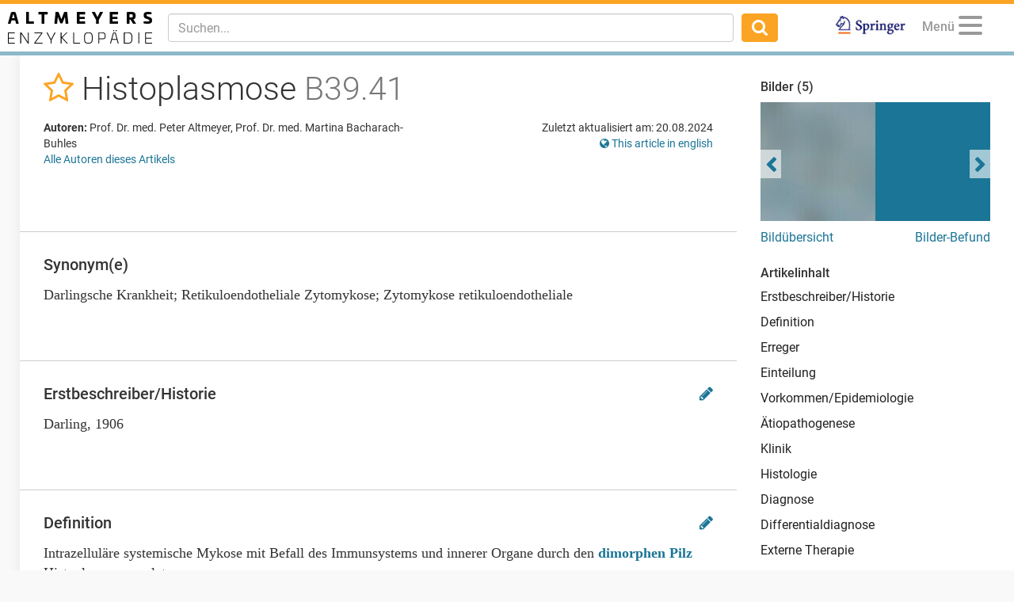

--- FILE ---
content_type: text/html; charset=utf-8
request_url: https://www.altmeyers.org/de/dermatologie/histoplasmose-1762?utm_campaign=&utm_source=related&utm_medium=teaser
body_size: 17990
content:
<!DOCTYPE html><html lang="de"><head><meta charset="utf-8" /><script data-blockingmode="auto" data-cbid="36c9684b-108b-4edb-907a-b8195373e9f9" id="Cookiebot" src="https://consent.cookiebot.com/uc.js" type="text/javascript"></script><script src="https://www.googletagmanager.com/gtag/js?id=G-8JBXNNMLB2" async="async"></script><script data-cookieconsent="ignore">window.dataLayer = window.dataLayer || [];
function gtag(){dataLayer.push(arguments);}</script><title>Histoplasmose - Altmeyers Enzyklopädie - Fachbereich Dermatologie</title><meta content="Histoplasmose - Altmeyers Enzyklopädie - Fachbereich Dermatologie" property="og:title" /><meta content="width=device-width, initial-scale=1, maximum-scale=5" name="viewport" /><meta content="b6pE6enVK5kOP-iIw1aUn6bPixEjDhYTUxIVt7cBSGM" name="google-site-verification" /><meta content="BE3975A1E5BC097664BC4628CB9B524F" name="msvalidate.01" /><!--TradeDoubler site verification 3082352--><meta content="de" name="language" /><meta content="same-origin" name="referrer" /><meta content="index,follow" name="robots" /><meta content="Intrazelluläre systemische Mykose mit Befall des Immunsystems und innerer Organe durch den dimorphen Pilz Histoplasma capsulatum." name="description" /><meta content="Histoplasmose, Darlingsche Krankheit, Retikuloendotheliale Zytomykose, Zytomykose retikuloendotheliale" name="keywords" /><link href="https://www.altmeyers.org/de/dermatologie/histoplasmose-1762" hreflang="de" rel="alternate" /><link href="https://www.altmeyers.org/en/dermatology/histoplasmosis-119695" hreflang="en" rel="alternate" /><link href="/favicon.ico" rel="icon" type="image/x-icon" /><meta content="" id="csrf" name="csrf-placeholder" /><link href="https://www.altmeyers.org/de/dermatologie/histoplasmose-1762" rel="canonical" /><meta content="https://www.altmeyers.org/de/dermatologie/histoplasmose-1762" property="og:url" /><link href="https://www.altmeyers.org/de/dermatologie/histoplasmose-1762.amp" rel="amphtml" /><link href="https://www.google-analytics.com" rel="preconnect" /><link as="font" crossorigin="" href="https://www.altmeyers.org/assets/roboto-v18-latin-300-185fb44fef8191ad7611757cd316ba83a97e050818d04c3b219d788c56aa22d4.woff2" rel="preload" type="font/woff2" /><link as="font" crossorigin="" href="https://www.altmeyers.org/assets/roboto-v18-latin-regular-3f071a1c41998d7220fd3d20d411ca5c189ff1d9fe64ac33c872a02033254e8b.woff2" rel="preload" type="font/woff2" /><link as="font" crossorigin="" href="https://www.altmeyers.org/assets/roboto-v18-latin-500-f0b50cd9e1151a1c268c96d1307e055769e5fa9921effb3e10418bfdbe2279d4.woff2" rel="preload" type="font/woff2" /><link as="font" crossorigin="" href="https://www.altmeyers.org/assets/roboto-v18-latin-700-4e9d495245007256d3eabaa95fe5fcfa0baa00df1810f7bd2457ad743ab99f0c.woff2" rel="preload" type="font/woff2" /><link as="font" crossorigin="" href="/assets/fontawesome-webfont-ac74cbb8412a5dfe1d390d4cab45d2cd8ff2c8cbdb4028fdbd722b8000ab02a2.woff2" rel="preload" type="font/woff2" /><link rel="stylesheet" media="all" href="/assets/article-d0a48219a8ae7f71ff7317fb5fa8353bd1e93af0cc94a08674e8a0fe9bd98049.css" /><script data-cookieconsent="ignore">var LOCALE = 'de';</script><script src="https://securepubads.g.doubleclick.net/tag/js/gpt.js" crossorigin="anonymous" async="async"></script><script>var googletag = googletag || {};
googletag.cmd = googletag.cmd || [];
var dfpAccount = "21626329648";</script><meta content="article" property="og:type" /><meta content="2016-02-16T18:33:04+01:00" property="article:published_time" /><meta content="2024-08-20T11:10:50+02:00" property="article:modified_time" /><meta content="Dermatologie" property="article:section" /></head><body class="articles show"><div class="content"><header><nav class="navbar navbar-fixed-top"><div class="container-fluid"><div class="navbar-header pull-left"><div class="navbar-brand"><a href="/de"><img alt="Logo Altmeyers Enzyklopädie Medizin" title="Logo Altmeyers Enzyklopädie Medizin" height="40" width="182" src="/assets/logo_de-97d223d3d508cf3786212d0c3e31efc915b43f97447dbb92323e2cf6f488ca8a.svg" /></a></div></div><div class="navbar-header pull-right"><ul class="nav pull-left"><li class="pull-right springer"><a target="_blank" rel="noopener" href="https://www.amazon.de/Enzyklop%C3%A4die-Dermatologie-Allergologie-Umweltmedizin-Altmeyer/dp/3540895426"><img alt="Logo Springer" title="Logo Springer" src="/assets/springer_logo-ea56fe4571d7654fe0f4e441e1df7db2f28a470ac4bcb2cbcbaabf26eb3dd477.jpg" /></a></li></ul><ul class="nav pull-right"><li class="pull-left profile dropdown" data-lazy="/de/menu?article_id=1762&amp;other_locale_path=https%3A%2F%2Fwww.altmeyers.org%2Fen%2Fdermatology%2Fhistoplasmosis-119695" id="user-menu"><a class="dropdown-toggle" data-toggle="dropdown" href="#"><span class="menu-caption">Menü</span><button aria-controls="navigation" aria-label="Menu" class="hamburger hamburger--squeeze" type="button"><span class="hamburger-box"><span class="hamburger-inner"></span></span></button></a><ul class="dropdown-menu dropdown-menu-right"><li class="signin"><form novalidate="novalidate" class="simple_form session" action="/de/sessions" accept-charset="UTF-8" method="post"><input type="hidden" name="authenticity_token" value="e2wgMNNhtd3iig7z04yiGty42715BOB99qGbiXzRr4QMMzNohQjCOTETMVuvkv2qqItLY8BQPrRvxTlLNwjbVA==" autocomplete="off" /><div class="twocol"><div class="left"><div class="form-group email required session_email"><input class="form-control string email required" autocomplete="email" placeholder="E-Mail" type="email" name="session[email]" id="session_email" /></div></div><div class="right"><div class="form-group password required session_password"><input class="form-control password required" autocomplete="current-password" placeholder="Passwort" type="password" name="session[password]" id="session_password" /></div></div></div><div class="twocol"><div class="left"><input type="submit" name="commit" value="Anmelden" data-disable-with="Anmelden" /></div><div class="right"><a href="/de/signup">Neu registrieren</a><br /><a href="/de/password_resets/new">Passwort vergessen?</a></div></div></form></li><li class="divider"></li><li class="actual-menu"><div class="twocol"><ul class="left"><li><a href="/de/a-bis-z">Index A-Z</a></li><li><a href="/de/forum/questions">Patientenfälle &amp; Fragen</a></li><li><a href="/de/image_search">Bilderbefund</a></li><li><a rel="nofollow" href="/de/news">Neuigkeiten</a></li></ul><ul class="right"><li><a href="/de/dermatologie/steckbrief/index">Lehrbuch Dermatologie</a></li><li><a title="Unsere Autoren" rel="nofollow" href="/de/authors">Unsere Autoren</a></li><li><a title="Kontakt / Feedback" rel="nofollow" href="/de/contact">Kontakt / Feedback</a></li><li><a title="Sprache wählen" href="https://www.altmeyers.org/en/dermatology/histoplasmosis-119695"><i class="fa fa-globe"></i> This page in English</a></li></ul></div></li></ul></li></ul><button class="navbar-toggle collapsed" data-target="#main-navigation" data-toggle="collapse" type="button"><i class="fa fa-search fa-lg"></i></button></div><div class="visible-xs-block clearfix"></div><div class="navbar-collapse collapse" id="main-navigation"><form class="navbar-form navbar-left navbar-search search-form" action="/de/search" accept-charset="UTF-8" method="get"><div class="form-group"><input type="text" name="q" id="q" class="form-control search-input" placeholder="Suchen..." data-suggest="/de/suggest?q=QUERY" data-search="/de/search?q=QUERY" autocomplete="off" /></div><button class="btn"><i class="fa fa-search fa-lg"></i></button></form><ul class="nav navbar-nav navbar-right"><li class="springer"><a target="_blank" rel="noopener" href="https://www.amazon.de/Enzyklop%C3%A4die-Dermatologie-Allergologie-Umweltmedizin-Altmeyer/dp/3540895426"><img alt="Logo Springer" title="Logo Springer" src="/assets/springer_logo-ea56fe4571d7654fe0f4e441e1df7db2f28a470ac4bcb2cbcbaabf26eb3dd477.jpg" /></a></li></ul></div></div></nav></header><section><aside id="left"><div data-lazy="/de/sidebar" id="user-sidebar"></div></aside><div id="main"><div class="threecol with-right"><div class="middle"><div class="article"><div class="head"><div class="title"><h1><span class="favorite" data-favorite-path="/de/articles/1762/favorite" data-placement="bottom" data-toggle="tooltip" title="Zu Favoriten hinzufügen"><a rel="nofollow" data-method="post" href="/de/articles/1762/favorite"><i class="fa fa-star-o"></i></a></span> Histoplasmose <em>B39.41</em></h1></div><div class="meta"><div class="authors"><p class="kind"><b>Autoren:</b> Prof. Dr. med. Peter Altmeyer, Prof. Dr. med. Martina Bacharach-Buhles </p><p><a href="#authors">Alle Autoren dieses Artikels</a></p></div><div class="details"><p class="last-modified">Zuletzt aktualisiert am: 20.08.2024</p><p class="other-locale"><a title="Sprache wählen" href="https://www.altmeyers.org/en/dermatology/histoplasmosis-119695"><i class="fa fa-globe"></i> This article in english</a></p></div></div></div><div class="section advertising"><div class="banner"><div id="ad-2d2550505c8ac186f1a2fa8794f53f65" class="gpt-ad" data-gpt-path="/21626329648/article-top" data-gpt-dimensions="[[728,90],[300,250]]" data-gpt-div-id="ad-2d2550505c8ac186f1a2fa8794f53f65" data-gpt-public-path="/21626329648/article-top-PUBLIC" data-gpt-subscribed-path="/21626329648/article-top-SUBSCRIBED" data-gpt-department="dermatologie" data-gpt-size-mapping="[[[1300,690],[[728,90]]],[[0,0],[[300,250]]]]" data-gpt-article="1762" data-hint="Anzeige"></div></div></div><div class="section synonyms"><h2>Synonym(e)</h2><div class="content">Darlingsche Krankheit; Retikuloendotheliale Zytomykose; Zytomykose retikuloendotheliale</div></div><div class="section"><h2 id="erstbeschreiber-historie">Erstbeschreiber/Historie<div class="edit"><a rel="nofollow" data-toggle="tooltip" title="Diesen Abschnitt bearbeiten" href="/de/sections/12284/change_requests/new"><i class="fa fa-pencil"></i></a></div></h2><div class="content">Darling, 1906</div></div><div class="section"><h2 id="definition">Definition<div class="edit"><a rel="nofollow" data-toggle="tooltip" title="Diesen Abschnitt bearbeiten" href="/de/sections/12286/change_requests/new"><i class="fa fa-pencil"></i></a></div></h2><div class="content"><p>Intrazelluläre systemische Mykose mit Befall des Immunsystems und innerer Organe durch den <a href="/de/dermatologie/dimorphe-pilze-114942" title="Dimorphe Pilze">dimorphen Pilz</a> Histoplasma capsulatum.</p>
</div></div><div class="section interesting"><h2>Auch interessant</h2><div class="teasers"><div class="teaser article"><div class="hint">Dermatologie</div><div class="image"><a title="Mastozytosen (Übersicht)" href="/de/dermatologie/mastozytosen-ubersicht-4571?utm_campaign=&amp;utm_source=interesting&amp;utm_medium=teaser"><img title="Mastozytosen (Übersicht): m..." alt="Mastozytosen (Übersicht): makulo-papulöse Mastozytose. Flächenhafter Befall der Wangenpartien. 
" width="130" height="130" loading="lazy" class="blurred-image" data-url="[base64]" src="https://cdn.altmeyers.org/media/[base64]/file.jpg?sha=ca3940d53d3c5b9a" /></a></div><div class="content"><a title="Mastozytosen (Übersicht)" href="/de/dermatologie/mastozytosen-ubersicht-4571?utm_campaign=&amp;utm_source=interesting&amp;utm_medium=teaser"><div class="title">Mastozytosen (Übersicht)</div><p>Seltene, klonale Erkrankungen der hämatopoetischen Stammzellen mit Ausbildung klinisch heterogener Krankhei...</p></a><div class="actions"><span class="continue"><a title="Mastozytosen (Übersicht)" href="/de/dermatologie/mastozytosen-ubersicht-4571?utm_campaign=&amp;utm_source=interesting&amp;utm_medium=teaser">Weiterlesen</a></span></div></div></div><div class="teaser ad"><div class="hint">Anzeige</div><div id="ad-d7ff856a728ddc1b77161b28b5cb3aef" class="gpt-ad" data-gpt-path="/21626329648/article-native" data-gpt-dimensions="fluid" data-gpt-div-id="ad-d7ff856a728ddc1b77161b28b5cb3aef" data-hint="Anzeige"></div></div></div></div><div class="section"><h2 id="erreger">Erreger<div class="edit"><a rel="nofollow" data-toggle="tooltip" title="Diesen Abschnitt bearbeiten" href="/de/sections/12287/change_requests/new"><i class="fa fa-pencil"></i></a></div></h2><div class="content"><p>Histoplasma capsulatum (<a href="/de/dermatologie/dimorphe-pilze-114942" title="Dimorphe Pilze">dimorpher Pilz</a>, der als Saprophyt im Erdreich, Staub sowie in Vogel- und Fledermauskot lebt).</p>
</div></div><div class="section"><h2 id="einteilung">Einteilung<div class="edit"><a rel="nofollow" data-toggle="tooltip" title="Diesen Abschnitt bearbeiten" href="/de/sections/12288/change_requests/new"><i class="fa fa-pencil"></i></a></div></h2><div class="content"> Klinische Verlaufsformen:
<ul>
<li>Benigne oder asymptomatische Form</li>
<li>Akute Lungenhistoplasmose</li>
<li>Disseminierte Form</li>
<li>Chronische Lungenhistoplasmose.</li>
</ul></div></div><div class="section"><h2 id="vorkommen-epidemiologie">Vorkommen/Epidemiologie<div class="edit"><a rel="nofollow" data-toggle="tooltip" title="Diesen Abschnitt bearbeiten" href="/de/sections/12289/change_requests/new"><i class="fa fa-pencil"></i></a></div></h2><div class="content">Endemisch vor allem in Nordamerika, Lateinamerika und Asien; seltener in Afrika (s.u. <a href="/de/dermatologie/histoplasmose-afrikanische-1763" title="Histoplasmose, afrikanische">Histoplasmose, afrikanische</a>). Gehäuft bei immunsupprimierten Patienten (z.B. bei <a href="/de/dermatologie/hiv-infektion-1765" title="HIV-Infektion">HIV-Infektion</a>).</div></div><div class="section advertising"><div class="banner"><div id="ad-329881330aa85092763aaade1cf2f11c" class="gpt-ad" data-gpt-path="/21626329648/article-middle" data-gpt-dimensions="[[728,90],[300,250]]" data-gpt-div-id="ad-329881330aa85092763aaade1cf2f11c" data-gpt-public-path="/21626329648/article-middle-PUBLIC" data-gpt-subscribed-path="/21626329648/article-middle-SUBSCRIBED" data-gpt-department="dermatologie" data-gpt-size-mapping="[[[1300,690],[[728,90]]],[[0,0],[[300,250]]]]" data-gpt-article="1762" data-hint="Anzeige"></div></div></div><div class="section"><h2 id="atiopathogenese">Ätiopathogenese<div class="edit"><a rel="nofollow" data-toggle="tooltip" title="Diesen Abschnitt bearbeiten" href="/de/sections/12290/change_requests/new"><i class="fa fa-pencil"></i></a></div></h2><div class="content">Primärinfektion des Atemtraktes und der Lunge mit Histoplasma capsulatum durch Inhalation sporenhaltigen Staubes.</div></div><div class="section"><h2 id="klinik">Klinik<div class="edit"><a rel="nofollow" data-toggle="tooltip" title="Diesen Abschnitt bearbeiten" href="/de/sections/12291/change_requests/new"><i class="fa fa-pencil"></i></a></div></h2><div class="content"><p>Die meisten Infektionen laufen subklinisch bzw. inapparent. Wenn sich eine Lungeninfektion manifestiert so tritt sie als tuberkuloseähnliche Erkrankung in Erscheinng, die spontan ausheilen kann. </p>

<p>Bei Inhalation einer großen Menge an Erregern kann sich eine akute Pneumonie entwicklen.</p>

<p>In Einzelfällen, v.a. bei immungeschwächten Personen kann es zu einer hämatogenen Streuuung kommen mit Befall der Lymphknoten, der  Milz und Leber und des Knochenmarks.   </p>

<p>Bei Primärinfektionen der Haut (und/oder der Schleimhäute) kann es am Inokulationsort zu chronischen Ulzera kommen.  </p>

<p>Hautveränderungen werden auch bei hänatogener Aussaat beobachtet: Zerfallene Granulome im Bereich von Mund, Nase und Kehlkopf mit späterer Mutilation.</p>
</div></div><div class="section"><h2 id="histologie">Histologie<div class="edit"><a rel="nofollow" data-toggle="tooltip" title="Diesen Abschnitt bearbeiten" href="/de/sections/12292/change_requests/new"><i class="fa fa-pencil"></i></a></div></h2><div class="content">Histiozytenproliferation; Granulombildung (nicht von Tuberkeln zu unterscheiden); unspezifisches Granulationsgewebe.</div></div><div class="section advertising"><div class="banner"><div id="ad-054de6a52893afead1fd36a225609614" class="gpt-ad" data-gpt-path="/21626329648/article-bottom" data-gpt-dimensions="[[728,90],[300,250]]" data-gpt-div-id="ad-054de6a52893afead1fd36a225609614" data-gpt-public-path="/21626329648/article-bottom-PUBLIC" data-gpt-subscribed-path="/21626329648/article-bottom-SUBSCRIBED" data-gpt-department="dermatologie" data-gpt-size-mapping="[[[1300,690],[[728,90]]],[[0,0],[[300,250]]]]" data-gpt-article="1762" data-hint="Anzeige"></div></div></div><div class="section"><h2 id="diagnose">Diagnose<div class="edit"><a rel="nofollow" data-toggle="tooltip" title="Diesen Abschnitt bearbeiten" href="/de/sections/12293/change_requests/new"><i class="fa fa-pencil"></i></a></div></h2><div class="content">Kultureller Erregernachweis aus dem Sputum, Serodiagnostik (KBR) und Intrakutantests außerhalb der Endemiegebiete.</div></div><div class="section"><h2 id="differentialdiagnose">Differentialdiagnose<div class="edit"><a rel="nofollow" data-toggle="tooltip" title="Diesen Abschnitt bearbeiten" href="/de/sections/12294/change_requests/new"><i class="fa fa-pencil"></i></a></div></h2><div class="content"> <a href="/de/dermatologie/tuberkulose-kutane-4062" title="Tuberkulose kutane">Tuberkulose</a>.</div></div><div class="section"><h2 id="externe-therapie">Externe Therapie<div class="edit"><a rel="nofollow" data-toggle="tooltip" title="Diesen Abschnitt bearbeiten" href="/de/sections/12295/change_requests/new"><i class="fa fa-pencil"></i></a></div></h2><div class="content">Bei Solitärherden: Chirurgische Entfernung unter Amphotericin-B-Schutz.</div></div><div class="section"><h2 id="interne-therapie">Interne Therapie<div class="edit"><a rel="nofollow" data-toggle="tooltip" title="Diesen Abschnitt bearbeiten" href="/de/sections/12296/change_requests/new"><i class="fa fa-pencil"></i></a></div></h2><div class="content">Die meisten Patienten benötigen keine Therapie.
<ul>
<li>Bei Immunkompetenz: Bei nicht-meningealen, nicht lebensbedrohlichen, disseminierten Formen antimykotische Therapie mit Azolderivaten. <a href="/de/dermatologie/itraconazol-6985" title="Itraconazol">Itraconazol</a> (z.B. Sempera Kps.) 200-400 mg/Tag über 6-9 Monate hat sich bewährt als Präparat mit den wenigsten Nebenwirkungen bei guter Wirksamkeit. </li>
<li>Bei Immunsuppression bzw. lebensbedrohlichen Formen: Amphotericin B 1mal/Tag 0,3-0,8 mg/kg KG i.v. für 6 Wochen. Einschleichend mit 0,25 mg/kg KG/Tag i.v., bei guter Verträglichkeit Steigerung auf o.g. Dosis als Dauerinfusion über 4-6 Std. Nebenwirkungen wie Paresen, Arachnoiditis oder Radikulitis können durch Vorinjektion von <a href="/de/pharmakologie-toxikologie/glukokortikosteroide-5049" title="Glukokortikosteroide">Glukokortikoiden</a> abgemildert werden. Anschließend Erhaltungstherapie mit Itraconazol 200 mg/Tag p.o. Eine Erhaltungstherapie ist bei Immunsupprimierten wegen der hohen Rückfallquote unbedingt erforderlich. Therapiedauer in Abhängigkeit von der Klinik.</li>
</ul></div></div><div class="section"><h2 id="literatur">Literatur<div class="edit"><a rel="nofollow" data-toggle="tooltip" title="Diesen Abschnitt bearbeiten" href="/de/sections/12297/change_requests/new"><i class="fa fa-pencil"></i></a></div><div class="kopernio">Für Zugriff auf PubMed Studien mit nur einem Klick empfehlen wir <a rel="nofollow" href="https://chrome.google.com/webstore/detail/kopernio/fjgncogppolhfdpijihbpfmeohpaadpc"><img alt="Kopernio" src="/assets/kopernio-8fa282163aeb2079d255816b0e8fd319204c744ceba43c54fedcda02bdcc0e56.png" /> Kopernio</a></div></h2><div class="content"><ol>
<li>Buck BE et al. (2001) Transmission of histoplasmosis by organ transplantation. N Engl J Med 344: 310</li>
<li>Darling STA (1906) A protozoon general infection producing pseudotubercels in the lungs and focal necroses in the liver, spleen and lymph nodes. JAMA 46: 1283-1285</li>
<li>Jackson A et al. (1994) Oral azole drugs as systemic antifungal therapy. N Engl J Med 330: 263–272</li>
<li>Johnson PC et al. (2002) Safety and efficacy of liposomal amphotericin B compared with conventional amphotericin B for induction therapy of histoplasmosis in patients with AIDS. Ann Intern Med 137: 105-109</li>
<li>Karimi K et al. (2002) Differences in histoplasmosis in patients with acquired immunodeficiency syndrome in the United States and Brazil. J Infect Dis 186: 1655-1660</li>
<li>Lee JH et al. (2002) Life-threatening histoplasmosis complicating immunotherapy with tumor necrosis factor alpha antagonists infliximab and etanercept. Arthritis Rheum 46: 2565-2570</li>
<li>LeMonte AM (2000) Amphotericin B combined with itraconazole or fluconazole for treatment of histoplasmosis. J Infect Dis 182: 545-550</li>
<li>Norris S et al. (1994) Prevention of relapse of histoplasmosis with fluconazole in patients with the acquired immunodeficiency syndrome. Am J Med 96: 504–508</li>
<li>Stevens DA (1994) Management of systemic fungal disease in patients with AIDS. J Am Acad Dermatol 31: 64–67</li>
<li>Wheat J et al. (1993) Prevention of relapse of histoplasmosis with itraconazole in patients with the acquired immunodeficiency syndrome. The national institute of allergy and infectious disease clinical trials and mycosis study group collaborators. Ann Inter Med 118: 610–616</li>
<li>Vathesatogkit P et al. (2003) A 27-year-old HIV-infected woman with severe sepsis and pulmonary infiltrates. Disseminated histoplasmosis with severe sepsis and acute respiratory failure. Chest 123: 272-273, 274-276</li>
<li>Wood KL et al. (2003) Histoplasmosis after treatment with anti-tumor necrosis factor-alpha therapy. Am J Respir Crit Care Med 167: 1279-1282</li>
</ol></div></div><div class="section related"><h2>Empfohlene Artikel</h2><div class="teasers"><div class="teaser article"><div class="hint">Dermatologie</div><div class="image"><a title="Dermatomyositis (Übersicht)" href="/de/dermatologie/dermatomyositis-ubersicht-981?utm_campaign=&amp;utm_source=related&amp;utm_medium=teaser"><img title="Dermatomyositis. Akut aufge..." alt="Dermatomyositis. Akut aufgetretenes heliotropes, sukkkulentes Exanthem; typische, ausgeprägte, sc..." width="130" height="130" loading="lazy" class="blurred-image" data-url="[base64]" src="https://cdn.altmeyers.org/media/[base64]/file.jpg?sha=aa403a4be54d24e9" /></a></div><div class="content"><a title="Dermatomyositis (Übersicht)" href="/de/dermatologie/dermatomyositis-ubersicht-981?utm_campaign=&amp;utm_source=related&amp;utm_medium=teaser"><div class="title">Dermatomyositis (Übersicht)</div><p>Seltene, erworbene, systemische, Antikörper- oder Immunkomplex-vermittelte Gruppe von Autoimmunerkrankungen...</p></a><div class="actions"><span class="continue"><a title="Dermatomyositis (Übersicht)" href="/de/dermatologie/dermatomyositis-ubersicht-981?utm_campaign=&amp;utm_source=related&amp;utm_medium=teaser">Weiterlesen</a></span></div></div></div><div class="teaser article"><div class="hint">Dermatologie</div><div class="image"><a title="Mononukleose infektiöse" href="/de/dermatologie/mononukleose-infektiose-2525?utm_campaign=&amp;utm_source=related&amp;utm_medium=teaser"><img title="Mononuleose, infektiöse. Ge..." alt="Mononuleose, infektiöse. Generalisiertes (nahezu universelles) makulöses Exanthem.
" width="130" height="130" loading="lazy" class="blurred-image" data-url="[base64]/c2hhPTEzMGYwNGRhNzJmMWFmMWY=" src="https://cdn.altmeyers.org/media/[base64]/file.jpg?sha=ef3177539dbf70c8" /></a></div><div class="content"><a title="Mononukleose infektiöse" href="/de/dermatologie/mononukleose-infektiose-2525?utm_campaign=&amp;utm_source=related&amp;utm_medium=teaser"><div class="title">Mononukleose infektiöse</div><p>Weltweit auftretende Infektionskrankheit durch das Epstein-Barr-Virus (HHV-4; s.u. Herpesviren, humane, s.u...</p></a><div class="actions"><span class="continue"><a title="Mononukleose infektiöse" href="/de/dermatologie/mononukleose-infektiose-2525?utm_campaign=&amp;utm_source=related&amp;utm_medium=teaser">Weiterlesen</a></span></div></div></div></div><div class="teasers"><div class="teaser ad"><div class="hint">Anzeige</div><div id="ad-79d959084e49259e93de3c9c14d0cb7a" class="gpt-ad" data-gpt-path="/21626329648/article-related-2" data-gpt-dimensions="fluid" data-gpt-div-id="ad-79d959084e49259e93de3c9c14d0cb7a" data-hint="Anzeige"></div></div><div class="teaser article"><div class="hint">Dermatologie</div><div class="image"><a title="Liddermatitis (Übersicht)" href="/de/dermatologie/liddermatitis-ubersicht-2364?utm_campaign=&amp;utm_source=related&amp;utm_medium=teaser"><img title="Akute kontaktallergische Li..." alt="Akute kontaktallergische Liddermatitis: akute kontaktallergische Dermatitis, mit massiver beidsei..." width="130" height="130" loading="lazy" class="blurred-image" data-url="[base64]" src="https://cdn.altmeyers.org/media/[base64]/file.jpg?sha=402c19716cb399b5" /></a></div><div class="content"><a title="Liddermatitis (Übersicht)" href="/de/dermatologie/liddermatitis-ubersicht-2364?utm_campaign=&amp;utm_source=related&amp;utm_medium=teaser"><div class="title">Liddermatitis (Übersicht)</div><p>Pathogenetisch heterogene Dermatitis mit akuter, subakuter oder (häufig) chronischer Entzündung der Augenli...</p></a><div class="actions"><span class="continue"><a title="Liddermatitis (Übersicht)" href="/de/dermatologie/liddermatitis-ubersicht-2364?utm_campaign=&amp;utm_source=related&amp;utm_medium=teaser">Weiterlesen</a></span></div></div></div></div><div class="teasers"><div class="teaser article"><div class="hint">Dermatologie</div><div class="image"><a title="Schlafkrankheit" href="/de/dermatologie/schlafkrankheit-3624?utm_campaign=&amp;utm_source=related&amp;utm_medium=teaser"><img title="Schlafkrankheit. Trypanosom..." alt="Schlafkrankheit. Trypanosoma brucei gambiense: Blutform. Meist finden sich schlanke längliche For..." width="130" height="130" loading="lazy" class="blurred-image" data-url="[base64]/c2hhPWM0ZTIyN2NkN2I4YTdhMWI=" src="https://cdn.altmeyers.org/media/[base64]/file.jpg?sha=56fead77f637525e" /></a></div><div class="content"><a title="Schlafkrankheit" href="/de/dermatologie/schlafkrankheit-3624?utm_campaign=&amp;utm_source=related&amp;utm_medium=teaser"><div class="title">Schlafkrankheit</div><p>Die Schlafkrankheit (afrikanische Trypanomiasis) ist eine Infektionskrankhiet durch Protozoen der Gattung T...</p></a><div class="actions"><span class="continue"><a title="Schlafkrankheit" href="/de/dermatologie/schlafkrankheit-3624?utm_campaign=&amp;utm_source=related&amp;utm_medium=teaser">Weiterlesen</a></span></div></div></div><div class="teaser ad"><div class="hint">Anzeige</div><div id="ad-88bb4b389e797573fa594c44a76541c1" class="gpt-ad" data-gpt-path="/21626329648/article-related-1" data-gpt-dimensions="fluid" data-gpt-div-id="ad-88bb4b389e797573fa594c44a76541c1" data-hint="Anzeige"></div></div></div></div><a name="references"></a><div class="section references incoming"><h2>Verweisende Artikel (12)</h2><a title="Amphotericin B" href="/de/pharmakologie-toxikologie/amphotericin-b-5361">Amphotericin B</a>; <a title="Darlingsche Krankheit" href="/de/dermatologie/darlingsche-krankheit-10182">Darlingsche Krankheit</a>; <a title="Granulom, pseudotuberkuloides" href="/de/dermatologie/granulom-pseudotuberkuloides-1559">Granulom, pseudotuberkuloides</a>; <a title="Histoplasma capsulatum" href="/de/mikrobiologie/histoplasma-capsulatum-117877">Histoplasma capsulatum</a>; <a title="Histoplasmose, afrikanische" href="/de/dermatologie/histoplasmose-afrikanische-1763">Histoplasmose, afrikanische</a>; <a title="Histoplasmose, epidemische" href="/de/dermatologie/histoplasmose-epidemische-1764">Histoplasmose, epidemische</a>; <a title="Lungenerkrankungen, Hautveränderungen" href="/de/dermatologie/lungenerkrankungen-hautveranderungen-15173">Lungenerkrankungen, Hautveränderungen</a>; <a title="Mykosen" href="/de/dermatologie/mykosen-2586">Mykosen</a>; <a title="Nokardiose" href="/de/dermatologie/nokardiose-2742">Nokardiose</a>; <a title="Sepsis Hautveränderungen" href="/de/dermatologie/sepsis-hautveranderungen-3690">Sepsis Hautveränderungen</a>; ... <a class="show-all" rel="nofollow" title="Verweise zu Histoplasmose" href="/de/dermatologie/histoplasmose-1762/referenzen#incoming">Alle anzeigen</a></div><div class="section references outgoing"><h2>Weiterführende Artikel (6)</h2><a title="Dimorphe Pilze" href="/de/dermatologie/dimorphe-pilze-114942">Dimorphe Pilze</a>; <a title="Glukokortikosteroide" href="/de/pharmakologie-toxikologie/glukokortikosteroide-5049">Glukokortikosteroide</a>; <a title="Histoplasmose, afrikanische" href="/de/dermatologie/histoplasmose-afrikanische-1763">Histoplasmose, afrikanische</a>; <a title="HIV-Infektion" href="/de/dermatologie/hiv-infektion-1765">HIV-Infektion</a>; <a title="Itraconazol" href="/de/dermatologie/itraconazol-6985">Itraconazol</a>; <a title="Tuberkulose kutane" href="/de/dermatologie/tuberkulose-kutane-4062">Tuberkulose kutane</a>; </div><div class="section disclaimer"><h2>Disclaimer</h2><p>Bitte fragen Sie Ihren betreuenden Arzt, um eine endgültige und belastbare Diagnose zu erhalten. Diese Webseite kann Ihnen nur einen Anhaltspunkt liefern.</p></div><div class="section meta"><div class="add"><div class="add-section"><a id="add-section"><i class="fa fa-plus"></i> Abschnitt hinzufügen</a><form class="simple_form form-inline" id="new_section" novalidate="novalidate" action="/de/articles/1762/sections" accept-charset="UTF-8" method="post"><div class="form-group select required section_section_type"><select class="form-control select required" name="section[section_type_id]" id="section_section_type_id"><option value="102">Pathophysiologie</option>
<option value="335">Manifestation</option>
<option value="337">Effloreszenz(en)</option>
<option value="1470">Indikation zu Naturheilverfahren</option>
<option value="339">Lokalisation</option>
<option value="103">Diagnostik</option>
<option value="1468">Bildgebung</option>
<option value="109">Sonstige Untersuchungsmethoden</option>
<option value="343">Labor</option>
<option value="347">Direkte Immunfluoreszenz</option>
<option value="349">Indirekte Immunfluoreszenz</option>
<option value="1451">Steckbrief</option>
<option value="355">Komplikation(en)/Assoziierte Erkrankungen</option>
<option value="357">Therapie</option>
<option value="359">Therapie allgemein</option>
<option value="363">Bestrahlungstherapie</option>
<option value="367">Operative Therapie</option>
<option value="369">Verlauf/Prognose</option>
<option value="373">Prophylaxe</option>
<option value="375">Naturheilkunde</option>
<option value="1445">Tabellen</option>
<option value="1472">Hydro- und Thermotherapie</option>
<option value="1474">Bewegungstherapie/Massagen</option>
<option value="1476">Ernährungstherapie</option>
<option value="377">Diät/Lebensgewohnheiten</option>
<option value="1478">Ordnungstherapie</option>
<option value="1480">Phytotherapie extern</option>
<option value="1482">Phytotherapie intern</option>
<option value="1484">Ergotherapie</option>
<option value="1486">Erweiterte Naturheilverfahren</option>
<option value="1488">Komplementärmedizinische Therapieverfahren</option>
<option value="371">Nachsorge</option>
<option value="379">Hinweis(e)</option>
<option value="1490">Praxistipps</option>
<option value="1492">Rezepturen</option>
<option value="381">Fallbericht(e)</option>
<option value="108">Patienteninformation(en)</option></select></div><input type="submit" name="commit" value="Abschnitt erstellen" data-disable-with="Abschnitt erstellen" /></form></div><div class="add-image"><a href="/de/lemmas/1762/images/new"><i class="fa fa-plus"></i> Bild hinzufügen</a></div></div><a name="authors"></a><h2>Autoren</h2><p class="last-modified">Zuletzt aktualisiert am: 20.08.2024</p><div class="authors"><p class="kind"><b>Autoren:</b> <a class="author" href="/de/users/2-prof-dr-med-peter-altmeyer"><img alt="Prof. Dr. med. Peter Altmeyer" width="40" height="40" loading="lazy" src="https://cdn.altmeyers.org/media/[base64]/file.jpg?sha=3c5ead5ed9669027" /> Prof. Dr. med. Peter Altmeyer</a> <a class="author" href="/de/users/3028-prof-dr-med-martina-bacharach-buhles"><img alt="Prof. Dr. med. Martina Bacharach-Buhles" width="40" height="40" loading="lazy" src="https://cdn.altmeyers.org/media/[base64]/file.jpg?sha=778c48fca20577fa" /> Prof. Dr. med. Martina Bacharach-Buhles</a> </p></div><div class="clearfix"></div></div><div class="section advertising"><div class="banner"><div id="ad-ff4357c36645d7d839f71a1452ea099e" class="gpt-ad" data-gpt-path="/21626329648/article-footer" data-gpt-dimensions="[[728,90],[300,250]]" data-gpt-div-id="ad-ff4357c36645d7d839f71a1452ea099e" data-gpt-public-path="/21626329648/article-footer-PUBLIC" data-gpt-subscribed-path="/21626329648/article-footer-SUBSCRIBED" data-gpt-department="dermatologie" data-gpt-size-mapping="[[[1024,690],[[728,90]]],[[0,0],[[300,250]]]]" data-gpt-article="1762" data-hint="Anzeige"></div></div></div></div><div class="gallery-overlay"><div aria-hidden="true" class="pswp" role="dialog" tabindex="-1"><div class="pswp__bg"></div><div class="pswp__scroll-wrap"><div class="pswp__container"><div class="pswp__item"></div><div class="pswp__item"></div><div class="pswp__item"></div></div><div class="pswp__ui pswp__ui--hidden"><div class="pswp__top-bar"><div class="pswp__counter"></div><button class="pswp__button pswp__button--close" title="Close (Esc)"></button><button class="pswp__button pswp__button--fs" title="Toggle fullscreen"></button><button class="pswp__button pswp__button--zoom" title="Zoom in/out"></button><div class="pswp__preloader"><div class="pswp__preloader__icn"><div class="pswp__preloader__cut"><div class="pswp__preloader__donut"></div></div></div></div></div><div class="pswp__share-modal pswp__share-modal--hidden pswp__single-tap"><div class="pswp__share-tooltip"></div></div><button class="pswp__button pswp__button--arrow--left" title="Previous (arrow left)"></button><button class="pswp__button pswp__button--arrow--right" title="Next (arrow right)"></button><div class="pswp__caption"><div class="pswp__caption__center"></div></div><div class="licensing"><a rel="nofollow" href="/de/licensing">Bildlizenzen und Nutzungsbedingungen</a></div></div></div></div></div><div class="modal fade" id="users-signup-modal" role="dialog" tabindex="-1"><div class="modal-dialog" role="document"><div class="modal-content"><div class="modal-header"><h4 class="modal-title">Kostenlose Fachkreis-Registrierung erforderlich</h4></div><div class="modal-body"><p class="explanation">Bitte melden Sie sich an, um auf alle Artikel, Bilder und Funktionen zuzugreifen.</p><p class="more-explanation">Unsere Inhalte sind <b>ausschließlich Angehörigen medizinischer Fachkreise zugänglich</b>. Falls Sie bereits registriert sind, melden Sie sich bitte an. Andernfalls können Sie sich jetzt kostenlos registrieren.</p></div><div class="modal-footer"><a class="signup" href="/de/signup">Jetzt kostenlos registrieren</a><br /><a class="signin" rel="nofollow" href="/de/login?return_to=%2Fde%2Fdermatologie%2Fhistoplasmose-1762">Sie haben sich bereits registriert? Klicken Sie hier um sich anzumelden.</a></div></div></div></div><div class="modal fade" id="users-complete-modal" role="dialog" tabindex="-1"><div class="modal-dialog" role="document"><div class="modal-content"><div class="modal-body"><p class="explanation">Bitte vervollständigen Sie Ihre Pflichtangaben:</p><p class="more-explanation">E-Mail Adresse bestätigen</br>oder</br>Fachkreisangehörigkeit nachweisen.</p></div><div class="modal-footer"><a class="complete" href="/de/user/edit">Jetzt abschließen</a></div></div></div></div><div class="modal fade" id="users-subscribe-modal" role="dialog" tabindex="-1"><div class="modal-dialog" role="document"><div class="modal-content"><div class="modal-body"><p class="explanation">Kostenlose Fachartikel für heute aufgebraucht</p><a class="subscribe" href="/de/pricing">Jetzt Lesen</a><p class="more-explanation-subscription"><strong>ab 1,50 €</strong> (jederzeit kündbar)</p></div><div class="modal-footer"><a class="skip-subscription" href="/de/home">ohne Premium</a><div class="skip-subscription-features"><p>kostenloser Fachartikel pro Tag</p><p>Fachkreis-Forum</p><p>Bilder-Befund</p><p>Lehrbuch, Dermatologie</p><p>Neuigkeiten</p><p>Suche</p></div></div></div></div></div><script type="application/ld+json">{"@context":"http://schema.org","@type":"Article","mainEntityOfPage":{"@type":"WebPage","@id":"https://www.altmeyers.org/de/dermatologie/histoplasmose-1762"},"headline":"Histoplasmose","image":["https://cdn.altmeyers.org/media/W1siZiIsImltYWdlcy8yMDE3LzA3LzAxLzA5LzA4LzE3L2UyYzA2MWIzLTQ0M2ItNGZkMy04ZGIxLThhNjJjZDAwNzcxMS8xNzYyMDMuanBnIl0sWyJwIiwidGh1bWIiLCI5MDB4OTAwIyJdLFsicCIsImVuY29kZSIsImpwZyJdLFsicCIsImpwZWdvcHRpbSJdXQ/file.jpg?sha=a6d6c1777f6eb15f","https://cdn.altmeyers.org/media/W1siZiIsImltYWdlcy8yMDE3LzA3LzAxLzA5LzA4LzE3L2UyYzA2MWIzLTQ0M2ItNGZkMy04ZGIxLThhNjJjZDAwNzcxMS8xNzYyMDMuanBnIl0sWyJwIiwidGh1bWIiLCIxMjAweDkwMCMiXSxbInAiLCJlbmNvZGUiLCJqcGciXSxbInAiLCJqcGVnb3B0aW0iXV0/file.jpg?sha=6f1008e9371806fc","https://cdn.altmeyers.org/media/W1siZiIsImltYWdlcy8yMDE3LzA3LzAxLzA5LzA4LzE3L2UyYzA2MWIzLTQ0M2ItNGZkMy04ZGIxLThhNjJjZDAwNzcxMS8xNzYyMDMuanBnIl0sWyJwIiwidGh1bWIiLCIxMjgweDcyMCMiXSxbInAiLCJlbmNvZGUiLCJqcGciXSxbInAiLCJqcGVnb3B0aW0iXV0/file.jpg?sha=322bf729b7e13db5","https://cdn.altmeyers.org/media/W1siZiIsImltYWdlcy8yMDE3LzA3LzAxLzA5LzA4LzE0L2Y1M2U5MTk5LTA3YjUtNDhiMy04YjI1LTJlNjVhNmQ3MGJlOS8xNzYyMDIuanBnIl0sWyJwIiwidGh1bWIiLCI5MDB4OTAwIyJdLFsicCIsImVuY29kZSIsImpwZyJdLFsicCIsImpwZWdvcHRpbSJdXQ/file.jpg?sha=3540ed746eb00a4e","https://cdn.altmeyers.org/media/W1siZiIsImltYWdlcy8yMDE3LzA3LzAxLzA5LzA4LzE0L2Y1M2U5MTk5LTA3YjUtNDhiMy04YjI1LTJlNjVhNmQ3MGJlOS8xNzYyMDIuanBnIl0sWyJwIiwidGh1bWIiLCIxMjAweDkwMCMiXSxbInAiLCJlbmNvZGUiLCJqcGciXSxbInAiLCJqcGVnb3B0aW0iXV0/file.jpg?sha=0fdc5195ba53234a","https://cdn.altmeyers.org/media/W1siZiIsImltYWdlcy8yMDE3LzA3LzAxLzA5LzA4LzE0L2Y1M2U5MTk5LTA3YjUtNDhiMy04YjI1LTJlNjVhNmQ3MGJlOS8xNzYyMDIuanBnIl0sWyJwIiwidGh1bWIiLCIxMjgweDcyMCMiXSxbInAiLCJlbmNvZGUiLCJqcGciXSxbInAiLCJqcGVnb3B0aW0iXV0/file.jpg?sha=c2bcfc7701664ae1","https://cdn.altmeyers.org/media/W1siZiIsImltYWdlcy8yMDE3LzA3LzAxLzA5LzA4LzE5LzQ1NGY0MjVhLWVkZGMtNDM2Zi05ZDgwLTc1ODE3NWRjYzgzMS8xNzYyMDQuanBnIl0sWyJwIiwidGh1bWIiLCI5MDB4OTAwIyJdLFsicCIsImVuY29kZSIsImpwZyJdLFsicCIsImpwZWdvcHRpbSJdXQ/file.jpg?sha=a7bbc273072b1cf3","https://cdn.altmeyers.org/media/W1siZiIsImltYWdlcy8yMDE3LzA3LzAxLzA5LzA4LzE5LzQ1NGY0MjVhLWVkZGMtNDM2Zi05ZDgwLTc1ODE3NWRjYzgzMS8xNzYyMDQuanBnIl0sWyJwIiwidGh1bWIiLCIxMjAweDkwMCMiXSxbInAiLCJlbmNvZGUiLCJqcGciXSxbInAiLCJqcGVnb3B0aW0iXV0/file.jpg?sha=a2e40811cad4d34e","https://cdn.altmeyers.org/media/W1siZiIsImltYWdlcy8yMDE3LzA3LzAxLzA5LzA4LzE5LzQ1NGY0MjVhLWVkZGMtNDM2Zi05ZDgwLTc1ODE3NWRjYzgzMS8xNzYyMDQuanBnIl0sWyJwIiwidGh1bWIiLCIxMjgweDcyMCMiXSxbInAiLCJlbmNvZGUiLCJqcGciXSxbInAiLCJqcGVnb3B0aW0iXV0/file.jpg?sha=4b6208e2f15aafa5"],"articleBody":"Histoplasmose Erstbeschreiber/Historie Darling, 1906 Definition Intrazelluläre systemische Mykose mit Befall des Immunsystems und innerer Organe durch den dimorphen Pilz Histoplasma capsulatum. Erreger Histoplasma capsulatum (dimorpher Pilz, der als Saprophyt im Erdreich, Staub sowie in Vogel- und Fledermauskot lebt). Einteilung Klinische Verlaufsformen: Benigne oder asymptomatische Form Akute Lungenhistoplasmose Disseminierte Form Chronische Lungenhistoplasmose. Vorkommen/Epidemiologie Endemisch vor allem in Nordamerika, Lateinamerika und Asien; seltener in Afrika (s.u. Histoplasmose, afrikanische). Gehäuft bei immunsupprimierten Patienten (z.B. bei HIV-Infektion). Ätiopathogenese Primärinfektion des Atemtraktes und der Lunge mit Histoplasma capsulatum durch Inhalation sporenhaltigen Staubes. Klinik Die meisten Infektionen laufen subklinisch bzw. inapparent. Wenn sich eine Lungeninfektion manifestiert so tritt sie als tuberkuloseähnliche Erkrankung in Erscheinng, die spontan ausheilen kann. Bei Inhalation einer großen Menge an Erregern kann sich eine akute Pneumonie entwicklen. In Einzelfällen, v.a. bei immungeschwächten Personen kann es zu einer hämatogenen Streuuung kommen mit Befall der Lymphknoten, der Milz und Leber und des Knochenmarks. Bei Primärinfektionen der Haut (und/oder der Schleimhäute) kann es am Inokulationsort zu chronischen Ulzera kommen. Hautveränderungen werden auch bei hänatogener Aussaat beobachtet: Zerfallene Granulome im Bereich von Mund, Nase und Kehlkopf mit späterer Mutilation. Histologie Histiozytenproliferation; Granulombildung (nicht von Tuberkeln zu unterscheiden); unspezifisches Granulationsgewebe. Diagnose Kultureller Erregernachweis aus dem Sputum, Serodiagnostik (KBR) und Intrakutantests außerhalb der Endemiegebiete. Differentialdiagnose Tuberkulose. Externe Therapie Bei Solitärherden: Chirurgische Entfernung unter Amphotericin-B-Schutz. Interne Therapie Die meisten Patienten benötigen keine Therapie. Bei Immunkompetenz: Bei nicht-meningealen, nicht lebensbedrohlichen, disseminierten Formen antimykotische Therapie mit Azolderivaten. Itraconazol (z.B. Sempera Kps.) 200-400 mg/Tag über 6-9 Monate hat sich bewährt als Präparat mit den wenigsten Nebenwirkungen bei guter Wirksamkeit. Bei Immunsuppression bzw. lebensbedrohlichen Formen: Amphotericin B 1mal/Tag 0,3-0,8 mg/kg KG i.v. für 6 Wochen. Einschleichend mit 0,25 mg/kg KG/Tag i.v., bei guter Verträglichkeit Steigerung auf o.g. Dosis als Dauerinfusion über 4-6 Std. Nebenwirkungen wie Paresen, Arachnoiditis oder Radikulitis können durch Vorinjektion von Glukokortikoiden abgemildert werden. Anschließend Erhaltungstherapie mit Itraconazol 200 mg/Tag p.o. Eine Erhaltungstherapie ist bei Immunsupprimierten wegen der hohen Rückfallquote unbedingt erforderlich. Therapiedauer in Abhängigkeit von der Klinik. Literatur Buck BE et al. (2001) Transmission of histoplasmosis by organ transplantation. N Engl J Med 344: 310 Darling STA (1906) A protozoon general infection producing pseudotubercels in the lungs and focal necroses in the liver, spleen and lymph nodes. JAMA 46: 1283-1285 Jackson A et al. (1994) Oral azole drugs as systemic antifungal therapy. N Engl J Med 330: 263–272 Johnson PC et al. (2002) Safety and efficacy of liposomal amphotericin B compared with conventional amphotericin B for induction therapy of histoplasmosis in patients with AIDS. Ann Intern Med 137: 105-109 Karimi K et al. (2002) Differences in histoplasmosis in patients with acquired immunodeficiency syndrome in the United States and Brazil. J Infect Dis 186: 1655-1660 Lee JH et al. (2002) Life-threatening histoplasmosis complicating immunotherapy with tumor necrosis factor alpha antagonists infliximab and etanercept. Arthritis Rheum 46: 2565-2570 LeMonte AM (2000) Amphotericin B combined with itraconazole or fluconazole for treatment of histoplasmosis. J Infect Dis 182: 545-550 Norris S et al. (1994) Prevention of relapse of histoplasmosis with fluconazole in patients with the acquired immunodeficiency syndrome. Am J Med 96: 504–508 Stevens DA (1994) Management of systemic fungal disease in patients with AIDS. J Am Acad Dermatol 31: 64–67 Wheat J et al. (1993) Prevention of relapse of histoplasmosis with itraconazole in patients with the acquired immunodeficiency syndrome. The national institute of allergy and infectious disease clinical trials and mycosis study group collaborators. Ann Inter Med 118: 610–616 Vathesatogkit P et al. (2003) A 27-year-old HIV-infected woman with severe sepsis and pulmonary infiltrates. Disseminated histoplasmosis with severe sepsis and acute respiratory failure. Chest 123: 272-273, 274-276 Wood KL et al. (2003) Histoplasmosis after treatment with anti-tumor necrosis factor-alpha therapy. Am J Respir Crit Care Med 167: 1279-1282","articleSection":"Dermatologie","datePublished":"2016-02-16T18:33:04+01:00","dateModified":"2024-08-20T11:10:50+02:00","author":{"@type":"Person","name":"Prof. Dr. med. Peter Altmeyer"},"publisher":{"@type":"Organization","name":"Altmeyers Enzyklopädie","logo":{"@type":"ImageObject","url":"https://www.altmeyers.org/assets/logo_structured_data_de-efc04c1381748b7a5dffb024cf45d08d8977076e702672d2ffca2c272c8b8178.png"}},"isAccessibleForFree":"True","hasPart":{"@type":"WebPageElement","isAccessibleForFree":"True","cssSelector":"#main"},"description":"Intrazelluläre systemische Mykose mit Befall des Immunsystems und innerer Organe durch den dimorphen Pilz Histoplasma capsulatum."}</script></div><div class="right"><div class="gallery"><h4>Bilder (5)</h4><div class="slider-placeholder"><div class="slider"><div class="slide" data-image-caption="&lt;p&gt;&lt;b&gt;Histoplasmose:&lt;/b&gt; Nachweis zahlreicher Erreger mit typischen Makrokonidien. GMS-Färbung (PD Dr. Y. Koch).&lt;/p&gt;
&lt;p class=&quot;author&quot;&gt;Bild freundlicherweise bereitgestellt von: &lt;a href=&quot;/de/users/2-prof-dr-med-peter-altmeyer&quot;&gt;Prof. Dr. med. Peter Altmeyer&lt;/a&gt;&lt;/p&gt;" data-image-height="1654" data-image-id="176203" data-image-index="0" data-image-url="[base64]/c2hhPTQzOTVjNWMwZTNkYzUxYjA=" data-image-width="2490"><img title="Histoplasmose: Nachweis zah..." alt="Histoplasmose: Nachweis zahlreicher Erreger mit typischen Makrokonidien. GMS-Färbung (PD Dr. Y. K..." width="150" height="150" loading="lazy" class="blurred-image" data-url="[base64]/c2hhPTNjOWUzOGVmMDM4NzY1YTM=" src="https://cdn.altmeyers.org/media/[base64]/file.jpg?sha=48fa80e48678f602" /></div><div class="slide" data-image-caption="&lt;p&gt;&lt;b&gt;Histoplasmose: &lt;/b&gt;Erregernachweis (H. capsulatum); Lymphknoten; Grocottfärbung (Prof. Dr. H. Koch).&lt;/p&gt;
&lt;p class=&quot;author&quot;&gt;Bild freundlicherweise bereitgestellt von: &lt;a href=&quot;/de/users/2-prof-dr-med-peter-altmeyer&quot;&gt;Prof. Dr. med. Peter Altmeyer&lt;/a&gt;&lt;/p&gt;" data-image-height="1795" data-image-id="176202" data-image-index="1" data-image-url="[base64]/c2hhPTlmZWQzNWNmZjI2NTIwNmY=" data-image-width="2740"><img title="Histoplasmose: Erregernachw..." alt="Histoplasmose: Erregernachweis (H. capsulatum); Lymphknoten; Grocottfärbung (Prof. Dr. H. Koch).
" width="150" height="150" loading="lazy" class="blurred-image" data-url="[base64]/c2hhPTJkZmY1MWIwYTQyYzk3MWE=" src="https://cdn.altmeyers.org/media/[base64]/file.jpg?sha=50300a6c1c4c028e" /></div><div class="slide" data-image-caption="&lt;p&gt;&lt;b&gt;Histoplasmose:&lt;/b&gt; Histoplasma capsulatum. Hautbiopsie (Gridley-Färbung). Multiple Histoplasmen im Gewebe. Die Zellkapsel ist kräftig angefärbt.&lt;/p&gt;
&lt;p class=&quot;author&quot;&gt;Bild freundlicherweise bereitgestellt von: &lt;a href=&quot;/de/users/2-prof-dr-med-peter-altmeyer&quot;&gt;Prof. Dr. med. Peter Altmeyer&lt;/a&gt;&lt;/p&gt;" data-image-height="1540" data-image-id="176204" data-image-index="2" data-image-url="[base64]/c2hhPTI5N2E0N2I0MzA5NTEzNzQ=" data-image-width="2080"><img title="Histoplasmose: Histoplasma ..." alt="Histoplasmose: Histoplasma capsulatum. Hautbiopsie (Gridley-Färbung). Multiple Histoplasmen im Ge..." width="150" height="150" loading="lazy" class="blurred-image" data-url="[base64]/c2hhPTVlNmMwNmYwZTgzNjkyOWU=" src="https://cdn.altmeyers.org/media/[base64]/file.jpg?sha=e53b7886d9237ea9" /></div><div class="slide" data-image-caption="&lt;p&gt;&lt;b&gt;Histoplasmose:&lt;/b&gt; Histoplasma capsulatum. In der HE-Färbung bleibt die Kapsel unangefärbt.&lt;/p&gt;
&lt;p class=&quot;author&quot;&gt;Bild freundlicherweise bereitgestellt von: &lt;a href=&quot;/de/users/2-prof-dr-med-peter-altmeyer&quot;&gt;Prof. Dr. med. Peter Altmeyer&lt;/a&gt;&lt;/p&gt;" data-image-height="1540" data-image-id="176205" data-image-index="3" data-image-url="[base64]/c2hhPTlhY2E0MWZhZDA2ODY1YWM=" data-image-width="2080"><img title="Histoplasmose: Histoplasma ..." alt="Histoplasmose: Histoplasma capsulatum. In der HE-Färbung bleibt die Kapsel unangefärbt.
" width="150" height="150" loading="lazy" class="blurred-image" data-url="[base64]/c2hhPWExMDMyZjAyODI2ZWYwODA=" src="https://cdn.altmeyers.org/media/[base64]/file.jpg?sha=03090516378e28f0" /></div><div class="slide" data-image-caption="&lt;p&gt;&lt;b&gt;Histoplasmose:&lt;/b&gt; Hautbefall bei chronischer Histoplasmose. Unspezifisches lympho-histiozytäres Granulationsgewebe (Prof. Dr. H. Koch).&lt;/p&gt;
&lt;p class=&quot;author&quot;&gt;Bild freundlicherweise bereitgestellt von: &lt;a href=&quot;/de/users/2-prof-dr-med-peter-altmeyer&quot;&gt;Prof. Dr. med. Peter Altmeyer&lt;/a&gt;&lt;/p&gt;" data-image-height="1795" data-image-id="176201" data-image-index="4" data-image-url="[base64]/c2hhPTUzYjNhZjRkZmNkYjJmODg=" data-image-width="2740"><img title="Histoplasmose: Hautbefall b..." alt="Histoplasmose: Hautbefall bei chronischer Histoplasmose. Unspezifisches lympho-histiozytäres Gran..." width="150" height="150" loading="lazy" class="blurred-image" data-url="[base64]/c2hhPTg0NWZkMTFkYTlmZTAzZDM=" src="https://cdn.altmeyers.org/media/[base64]/file.jpg?sha=fc8f65c01ef79bb4" /></div></div></div><div class="continue"><div class="left"><a title="Histoplasmose Bilder" href="/de/dermatologie/histoplasmose-1762/bilder">Bildübersicht</a></div><div class="right"><a title="Zum Bilder-Befund/Bildersuche" href="/de/image_search">Bilder-Befund</a></div></div></div><div class="contents stick"><h4>Artikelinhalt</h4><ul class="link-list"><li><a title="Histoplasmose - Erstbeschreiber/Historie" href="#erstbeschreiber-historie">Erstbeschreiber/Historie</a></li><li><a title="Histoplasmose - Definition" href="#definition">Definition</a></li><li><a title="Histoplasmose - Erreger" href="#erreger">Erreger</a></li><li><a title="Histoplasmose - Einteilung" href="#einteilung">Einteilung</a></li><li><a title="Histoplasmose - Vorkommen/Epidemiologie" href="#vorkommen-epidemiologie">Vorkommen/Epidemiologie</a></li><li><a title="Histoplasmose - Ätiopathogenese" href="#atiopathogenese">Ätiopathogenese</a></li><li><a title="Histoplasmose - Klinik" href="#klinik">Klinik</a></li><li><a title="Histoplasmose - Histologie" href="#histologie">Histologie</a></li><li><a title="Histoplasmose - Diagnose" href="#diagnose">Diagnose</a></li><li><a title="Histoplasmose - Differentialdiagnose" href="#differentialdiagnose">Differentialdiagnose</a></li><li><a title="Histoplasmose - Externe Therapie" href="#externe-therapie">Externe Therapie</a></li><li><a title="Histoplasmose - Interne Therapie" href="#interne-therapie">Interne Therapie</a></li><li><a title="Histoplasmose - Literatur" href="#literatur">Literatur</a></li><li><a href="#references">Verweise</a></li><li><a href="#authors">Autoren</a></li></ul><div class="banner"><div id="ad-65bbd53948f51e7ba294b9db3ba5c35e" class="gpt-ad" data-gpt-path="/21626329648/article-sidebar" data-gpt-dimensions="[[300,250]]" data-gpt-div-id="ad-65bbd53948f51e7ba294b9db3ba5c35e" data-gpt-public-path="/21626329648/article-sidebar-PUBLIC" data-gpt-subscribed-path="/21626329648/article-sidebar-SUBSCRIBED" data-gpt-department="dermatologie" data-gpt-size-mapping="[[[0,0],[[300,250]]]]" data-gpt-article="1762" data-hint="Anzeige"></div></div></div></div></div></div></section></div><footer><div class="container"><div class="row"><div class="departments"><h5>Fachbereiche</h5><ul><li><a title="Allergologie" href="/de/allergologie">Allergologie</a> <a title="A bis Z Allergologie" rel="nofollow" href="/de/allergologie/a-bis-z">A bis Z </a></li><li><a title="Dermatologie" href="/de/dermatologie">Dermatologie</a> <a title="A bis Z Dermatologie" rel="nofollow" href="/de/dermatologie/a-bis-z">A bis Z </a></li><li><a title="Gastroenterologie" href="/de/gastroenterologie-hepatologie">Gastroenterologie</a> <a title="A bis Z Gastroenterologie" rel="nofollow" href="/de/gastroenterologie-hepatologie/a-bis-z">A bis Z </a></li><li><a title="Gefäßmedizin" href="/de/gefaessmedizin">Gefäßmedizin</a> <a title="A bis Z Gefäßmedizin" rel="nofollow" href="/de/gefaessmedizin/a-bis-z">A bis Z </a></li><li><a title="Innere Medizin" href="/de/innere-medizin">Innere Medizin</a> <a title="A bis Z Innere Medizin" rel="nofollow" href="/de/innere-medizin/a-bis-z">A bis Z </a></li><li><a title="Kosmetologie" href="/de/kosmetologie">Kosmetologie</a> <a title="A bis Z Kosmetologie" rel="nofollow" href="/de/kosmetologie/a-bis-z">A bis Z </a></li><li><a title="Mikrobiologie" href="/de/mikrobiologie">Mikrobiologie</a> <a title="A bis Z Mikrobiologie" rel="nofollow" href="/de/mikrobiologie/a-bis-z">A bis Z </a></li><li><a title="Neurologie" href="/de/neurologie">Neurologie</a> <a title="A bis Z Neurologie" rel="nofollow" href="/de/neurologie/a-bis-z">A bis Z </a></li><li><a title="Pharmakologie/Toxikologie" href="/de/pharmakologie-toxikologie">Pharmakologie/Toxikologie</a> <a title="A bis Z Pharmakologie/Toxikologie" rel="nofollow" href="/de/pharmakologie-toxikologie/a-bis-z">A bis Z </a></li><li><a title="Phytotherapie" href="/de/naturheilkunde">Phytotherapie</a> <a title="A bis Z Phytotherapie" rel="nofollow" href="/de/naturheilkunde/a-bis-z">A bis Z </a></li><li><a title="Zahnmedizin" href="/de/zahnmedizin">Zahnmedizin</a> <a title="A bis Z Zahnmedizin" rel="nofollow" href="/de/zahnmedizin/a-bis-z">A bis Z </a></li></ul></div><div class="tools"><h5>Hilfreiche Tools</h5><ul><li><a title="Bilder-Befund" href="/de/image_search">Bilder-Befund</a></li><li><a href="/de/dermatologie/steckbrief/index">Lehrbuch Dermatologie</a></li><li><a title="Sprache wählen" href="https://www.altmeyers.org/en/dermatology/histoplasmosis-119695"><i class="fa fa-globe"></i> This page in English</a></li><li class="soon">Diagnostiktool(demnächst)</li><li class="soon">Rezepturen(demnächst)</li><li class="soon">Patienteninfo(demnächst)</li></ul></div><div class="about"><h5>Über uns</h5><ul><li><a rel="nofollow" href="/de/news">Neuigkeiten</a></li><li><a rel="nofollow" href="/de/signup">Registrieren</a>/<a rel="nofollow" href="/de/login">Anmelden</a></li><li><a href="/de/pricing">Abonnements &amp; Preise</a></li><li><a href="/de/authors">Unsere Autoren</a></li><li><a href="/de/newsletter-archiv">Newsletter Archiv</a></li><li><a title="Kontakt &amp; Feedback" rel="nofollow" href="/de/contact">Kontakt &amp; Feedback</a></li><li><a title="Bild-Lizenzen" rel="nofollow" href="/de/licensing">Bild-Lizenzen</a></li><li><a rel="nofollow noreferrer" target="_blank" href="/rails/active_storage/blobs/redirect/eyJfcmFpbHMiOnsibWVzc2FnZSI6IkJBaHBBa0I2IiwiZXhwIjpudWxsLCJwdXIiOiJibG9iX2lkIn19--52c0edbd6c93d9e971b2ab5fe52da9a05a12a6e9/Mediadaten%20und%20Preise%202025%20(24.01.2025.pdf?locale=de">Mediadaten &amp; Preise</a></li></ul></div><div class="articles"><h5>Empfohlene Artikel</h5><ul><li><a href="/de/dermatologie/erythem-1239">Erythem</a></li><li><a href="/de/dermatologie/erythema-migrans-1244">Erythema migrans</a></li><li><a href="/de/dermatologie/exanthem-1305">Exanthem</a></li><li><a href="/de/allergologie/pruritus-3268">Pruritus</a></li><li><a href="/de/dermatologie/seborrhoische-dermatitis-des-erwachsenen-1117">Seborrhoisches Ekzem</a></li><li><a href="/de/dermatologie/ulkus-der-haut-ubersicht-4082">Ulcus</a></li></ul></div></div><div class="finish"><div class="logo"><a href="/?locale=de"><img alt="Logo Altmeyers Enzyklopädie" title="Logo Altmeyers Enzyklopädie" src="/assets/logo_white_de-86c25f97ca000a72c8aef9d918680e2bd4176273d715ef7c3d1152a9bda151d1.svg" /></a></div><div class="social"><a target="_blank" rel="noreferrer" class="facebook" href="https://www.facebook.com/AltmeyersEnzyklopaedie"><i class="fa fa-facebook-official"></i></a> <a target="_blank" rel="noreferrer" class="twitter" href="https://twitter.com/encyclopediamed"><i class="fa fa-twitter"></i></a></div><div class="copyright"><a href="/?locale=de">&copy; 2025Altmeyers Enzyklopädie<br /><span class="explanation">Ihr unabhängiges medizinisches Fachportal</span><br /><a rel="nofollow" class="legal" href="/de/terms">Nutzungsbedingungen</a> <a rel="nofollow" class="legal" href="/de/privacy">Datenschutz</a> <a rel="nofollow" class="legal" href="/de/imprint">Impressum</a> </a></div></div></div></footer><div class="bottom-banner-wrapper"><div id="ad-db203a8705db775b0ff59a657717a53c" class="gpt-ad" data-gpt-path="/21626329648/hyperfocus-bottom" data-gpt-dimensions="[[1,1]]" data-gpt-div-id="ad-db203a8705db775b0ff59a657717a53c" data-hint="Anzeige"></div></div><div class="nag-popup" id="signup-popup" style="display: none;"><span>Fachkreise erhalten kostenlosen und uneingeschränkten Zugang zu allen Artikeln und Bildern.</span><a class="action" href="/de/signup">Jetzt registrieren!</a><button class="close" type="button">&times;</button></div><div class="nag-popup" id="complete-profile-validation-popup" style="display: none;"><span>Bitte legitimieren Sie Ihre Fachkreiszugehörigkeit.</span><a class="action" href="/de/user/edit#validation">Jetzt Nachweis hinterlegen!</a><button class="close" type="button">&times;</button></div><script data-cookieconsent="ignore">/**
 * Minified by jsDelivr using Terser v3.14.1.
 * Original file: /npm/js-cookie@2.2.0/src/js.cookie.js
 * 
 * Do NOT use SRI with dynamically generated files! More information: https://www.jsdelivr.com/using-sri-with-dynamic-files
 */
!function(e){var n=!1;if("function"==typeof define&&define.amd&&(define(e),n=!0),"object"==typeof exports&&(module.exports=e(),n=!0),!n){var o=window.Cookies,t=window.Cookies=e();t.noConflict=function(){return window.Cookies=o,t}}}(function(){function e(){for(var e=0,n={};e<arguments.length;e++){var o=arguments[e];for(var t in o)n[t]=o[t]}return n}return function n(o){function t(n,r,i){var c;if("undefined"!=typeof document){if(arguments.length>1){if("number"==typeof(i=e({path:"/"},t.defaults,i)).expires){var a=new Date;a.setMilliseconds(a.getMilliseconds()+864e5*i.expires),i.expires=a}i.expires=i.expires?i.expires.toUTCString():"";try{c=JSON.stringify(r),/^[\{\[]/.test(c)&&(r=c)}catch(e){}r=o.write?o.write(r,n):encodeURIComponent(String(r)).replace(/%(23|24|26|2B|3A|3C|3E|3D|2F|3F|40|5B|5D|5E|60|7B|7D|7C)/g,decodeURIComponent),n=(n=(n=encodeURIComponent(String(n))).replace(/%(23|24|26|2B|5E|60|7C)/g,decodeURIComponent)).replace(/[\(\)]/g,escape);var s="";for(var f in i)i[f]&&(s+="; "+f,!0!==i[f]&&(s+="="+i[f]));return document.cookie=n+"="+r+s}n||(c={});for(var p=document.cookie?document.cookie.split("; "):[],d=/(%[0-9A-Z]{2})+/g,u=0;u<p.length;u++){var l=p[u].split("="),C=l.slice(1).join("=");this.json||'"'!==C.charAt(0)||(C=C.slice(1,-1));try{var g=l[0].replace(d,decodeURIComponent);if(C=o.read?o.read(C,g):o(C,g)||C.replace(d,decodeURIComponent),this.json)try{C=JSON.parse(C)}catch(e){}if(n===g){c=C;break}n||(c[g]=C)}catch(e){}}return c}}return t.set=t,t.get=function(e){return t.call(t,e)},t.getJSON=function(){return t.apply({json:!0},[].slice.call(arguments))},t.defaults={},t.remove=function(n,o){t(n,"",e(o,{expires:-1}))},t.withConverter=n,t}(function(){})});
//# sourceMappingURL=/sm/203d9606ffea7a776ef56994ac4d4a1ab0a18611bf5f22fd2f82e9b682eea54f.map</script><script data-cookieconsent="ignore">function getSignedCookie(name) {
  try {
    var cookieData = Cookies.get(name);
    if (cookieData) {
      cookieData = cookieData.split('--');

      if (cookieData && cookieData.length == 2) {
        return JSON.parse(atob(cookieData[0]));
      }
    }
    return null;
  } catch(e) {
    return null;
  }
}

function safeParse(val) {
  try {
    return JSON.parse(val) // Old cookie format (< 6.0)
  } catch(e) {
    try {
      return JSON.parse(JSON.parse(atob(val._rails.message))) // New cookie format (>= 6.0)
    } catch(e) {
      return null
    }
  }
}

window.marker = getSignedCookie('_emg');
window.professional = safeParse(getSignedCookie('_emg_professional'));
window.editor = safeParse(getSignedCookie('_emg_editor'));

if (window.professional && window.professional.validated) {
  window.validated = true;
}

window.targeting = ["lilly-psoriasis","Onkologie"];
window.retargeting = getSignedCookie('_emg_retargeting');

window.googlebot = (navigator.userAgent.indexOf('Googlebot') >= 0) || (navigator.userAgent.indexOf('AdsBot-Google') >= 0);

gtag('js', new Date());

try {
  if (window.marker) {
    var signupStatus = [];
    signupStatus.push('registered');

    if (window.validated) {
      signupStatus.push('validated');
    }

    var userProperties = {};
    userProperties['signup_status'] = signupStatus.join('-')

    if (window.professional) {
      userProperties['occupation'] = window.professional.occupation;
      userProperties['specialization'] = window.professional.specialization;
      userProperties['area'] = window.professional.area;
    }

    gtag('set', 'user_properties', userProperties);
  }

  var dimensions = {"article_id":"1762"};
  gtag('set', dimensions);
} catch (e) {
  console.log(e)
}

gtag('config', 'G-8JBXNNMLB2');</script><script data-cookieconsent="ignore">window.nagDisabled = false;</script><script data-cookieconsent="ignore">window.initJs = function initJs() {
  Articles.initShow(1762, 'dermatologie', { paywalled: true, hpCodes: '130175;130260;130265', path: '/de/dermatologie/histoplasmose-1762', titleDe: 'Histoplasmose' });ApplicationLayout.focusSearch(); Search.initSearch();ApplicationLayout.signupPopup();
};</script><script src="/assets/article-4c488efc3dbb9d504c06f26ed38070a67927d7bd6d8a31d9bce68f81ba46d56d.js" data-cookieconsent="ignore"></script><script data-cookieconsent="ignore">window.logEvent = function (event) {
  var data = { event: event, statable: 'user' }
  return fetch("/de/log_event", {
    method: 'POST',
    headers: {
      'Content-Type': 'application/json'
    },
    body: JSON.stringify(data)
  })
}</script></body></html>

--- FILE ---
content_type: text/html; charset=utf-8
request_url: https://www.google.com/recaptcha/api2/aframe
body_size: 267
content:
<!DOCTYPE HTML><html><head><meta http-equiv="content-type" content="text/html; charset=UTF-8"></head><body><script nonce="BNI5g-b6MbW6ZHxfFPww1g">/** Anti-fraud and anti-abuse applications only. See google.com/recaptcha */ try{var clients={'sodar':'https://pagead2.googlesyndication.com/pagead/sodar?'};window.addEventListener("message",function(a){try{if(a.source===window.parent){var b=JSON.parse(a.data);var c=clients[b['id']];if(c){var d=document.createElement('img');d.src=c+b['params']+'&rc='+(localStorage.getItem("rc::a")?sessionStorage.getItem("rc::b"):"");window.document.body.appendChild(d);sessionStorage.setItem("rc::e",parseInt(sessionStorage.getItem("rc::e")||0)+1);localStorage.setItem("rc::h",'1766071654620');}}}catch(b){}});window.parent.postMessage("_grecaptcha_ready", "*");}catch(b){}</script></body></html>

--- FILE ---
content_type: text/css
request_url: https://www.altmeyers.org/assets/article-d0a48219a8ae7f71ff7317fb5fa8353bd1e93af0cc94a08674e8a0fe9bd98049.css
body_size: 29492
content:
/*! PhotoSwipe main CSS by Dmitry Semenov | photoswipe.com | MIT license */.pswp{display:none;position:absolute;width:100%;height:100%;left:0;top:0;overflow:hidden;-ms-touch-action:none;touch-action:none;z-index:1500;-webkit-text-size-adjust:100%;-webkit-backface-visibility:hidden;outline:none}.pswp *{-webkit-box-sizing:border-box;box-sizing:border-box}.pswp img{max-width:none}.pswp--animate_opacity{opacity:0.001;will-change:opacity;-webkit-transition:opacity 333ms cubic-bezier(0.4, 0, 0.22, 1);transition:opacity 333ms cubic-bezier(0.4, 0, 0.22, 1)}.pswp--open{display:block}.pswp--zoom-allowed .pswp__img{cursor:-webkit-zoom-in;cursor:-moz-zoom-in;cursor:zoom-in}.pswp--zoomed-in .pswp__img{cursor:-webkit-grab;cursor:-moz-grab;cursor:grab}.pswp--dragging .pswp__img{cursor:-webkit-grabbing;cursor:-moz-grabbing;cursor:grabbing}.pswp__bg{position:absolute;left:0;top:0;width:100%;height:100%;background:#000;opacity:0;-webkit-transform:translateZ(0);transform:translateZ(0);-webkit-backface-visibility:hidden;will-change:opacity}.pswp__scroll-wrap{position:absolute;left:0;top:0;width:100%;height:100%;overflow:hidden}.pswp__container,.pswp__zoom-wrap{-ms-touch-action:none;touch-action:none;position:absolute;left:0;right:0;top:0;bottom:0}.pswp__container,.pswp__img{-webkit-user-select:none;-moz-user-select:none;-ms-user-select:none;user-select:none;-webkit-tap-highlight-color:transparent;-webkit-touch-callout:none}.pswp__zoom-wrap{position:absolute;width:100%;-webkit-transform-origin:left top;-ms-transform-origin:left top;transform-origin:left top;-webkit-transition:-webkit-transform 333ms cubic-bezier(0.4, 0, 0.22, 1);transition:transform 333ms cubic-bezier(0.4, 0, 0.22, 1)}.pswp__bg{will-change:opacity;-webkit-transition:opacity 333ms cubic-bezier(0.4, 0, 0.22, 1);transition:opacity 333ms cubic-bezier(0.4, 0, 0.22, 1)}.pswp--animated-in .pswp__bg,.pswp--animated-in .pswp__zoom-wrap{-webkit-transition:none;transition:none}.pswp__container,.pswp__zoom-wrap{-webkit-backface-visibility:hidden}.pswp__item{position:absolute;left:0;right:0;top:0;bottom:0;overflow:hidden}.pswp__img{position:absolute;width:auto;height:auto;top:0;left:0}.pswp__img--placeholder{-webkit-backface-visibility:hidden}.pswp__img--placeholder--blank{background:#222}.pswp--ie .pswp__img{width:100% !important;height:auto !important;left:0;top:0}.pswp__error-msg{position:absolute;left:0;top:50%;width:100%;text-align:center;font-size:14px;line-height:16px;margin-top:-8px;color:#CCC}.pswp__error-msg a{color:#CCC;text-decoration:underline}/*! PhotoSwipe Default UI CSS by Dmitry Semenov | photoswipe.com | MIT license */.pswp__button{width:44px;height:44px;position:relative;background:none;cursor:pointer;overflow:visible;-webkit-appearance:none;display:block;border:0;padding:0;margin:0;float:right;opacity:0.75;-webkit-transition:opacity 0.2s;transition:opacity 0.2s;-webkit-box-shadow:none;box-shadow:none}.pswp__button:focus,.pswp__button:hover{opacity:1}.pswp__button:active{outline:none;opacity:0.9}.pswp__button::-moz-focus-inner{padding:0;border:0}.pswp__ui--over-close .pswp__button--close{opacity:1}.pswp__button,.pswp__button--arrow--left:before,.pswp__button--arrow--right:before{background:url(default-skin.png) 0 0 no-repeat;background-size:264px 88px;width:44px;height:44px}@media (-webkit-min-device-pixel-ratio: 1.1),(-webkit-min-device-pixel-ratio: 1.09375),(min-resolution: 105dpi),(min-resolution: 1.1dppx){.pswp--svg .pswp__button,.pswp--svg .pswp__button--arrow--left:before,.pswp--svg .pswp__button--arrow--right:before{background-image:url(default-skin.svg)}.pswp--svg .pswp__button--arrow--left,.pswp--svg .pswp__button--arrow--right{background:none}}.pswp__button--close{background-position:0 -44px}.pswp__button--share{background-position:-44px -44px}.pswp__button--fs{display:none}.pswp--supports-fs .pswp__button--fs{display:block}.pswp--fs .pswp__button--fs{background-position:-44px 0}.pswp__button--zoom{display:none;background-position:-88px 0}.pswp--zoom-allowed .pswp__button--zoom{display:block}.pswp--zoomed-in .pswp__button--zoom{background-position:-132px 0}.pswp--touch .pswp__button--arrow--left,.pswp--touch .pswp__button--arrow--right{visibility:hidden}.pswp__button--arrow--left,.pswp__button--arrow--right{background:none;top:50%;margin-top:-50px;width:70px;height:100px;position:absolute}.pswp__button--arrow--left{left:0}.pswp__button--arrow--right{right:0}.pswp__button--arrow--left:before,.pswp__button--arrow--right:before{content:'';top:35px;background-color:rgba(0,0,0,0.3);height:30px;width:32px;position:absolute}.pswp__button--arrow--left:before{left:6px;background-position:-138px -44px}.pswp__button--arrow--right:before{right:6px;background-position:-94px -44px}.pswp__counter,.pswp__share-modal{-webkit-user-select:none;-moz-user-select:none;-ms-user-select:none;user-select:none}.pswp__share-modal{display:block;background:rgba(0,0,0,0.5);width:100%;height:100%;top:0;left:0;padding:10px;position:absolute;z-index:1600;opacity:0;-webkit-transition:opacity 0.25s ease-out;transition:opacity 0.25s ease-out;-webkit-backface-visibility:hidden;will-change:opacity}.pswp__share-modal--hidden{display:none}.pswp__share-tooltip{z-index:1620;position:absolute;background:#FFF;top:56px;border-radius:2px;display:block;width:auto;right:44px;-webkit-box-shadow:0 2px 5px rgba(0,0,0,0.25);box-shadow:0 2px 5px rgba(0,0,0,0.25);-webkit-transform:translateY(6px);-ms-transform:translateY(6px);transform:translateY(6px);-webkit-transition:-webkit-transform 0.25s;transition:transform 0.25s;-webkit-backface-visibility:hidden;will-change:transform}.pswp__share-tooltip a{display:block;padding:8px 12px;color:#000;text-decoration:none;font-size:14px;line-height:18px}.pswp__share-tooltip a:hover{text-decoration:none;color:#000}.pswp__share-tooltip a:first-child{border-radius:2px 2px 0 0}.pswp__share-tooltip a:last-child{border-radius:0 0 2px 2px}.pswp__share-modal--fade-in{opacity:1}.pswp__share-modal--fade-in .pswp__share-tooltip{-webkit-transform:translateY(0);-ms-transform:translateY(0);transform:translateY(0)}.pswp--touch .pswp__share-tooltip a{padding:16px 12px}a.pswp__share--facebook:before{content:'';display:block;width:0;height:0;position:absolute;top:-12px;right:15px;border:6px solid transparent;border-bottom-color:#FFF;-webkit-pointer-events:none;-moz-pointer-events:none;pointer-events:none}a.pswp__share--facebook:hover{background:#3E5C9A;color:#FFF}a.pswp__share--facebook:hover:before{border-bottom-color:#3E5C9A}a.pswp__share--twitter:hover{background:#55ACEE;color:#FFF}a.pswp__share--pinterest:hover{background:#CCC;color:#CE272D}a.pswp__share--download:hover{background:#DDD}.pswp__counter{position:absolute;left:0;top:0;height:44px;font-size:13px;line-height:44px;color:#FFF;opacity:0.75;padding:0 10px}.pswp__caption{position:absolute;left:0;bottom:0;width:100%;min-height:44px}.pswp__caption small{font-size:11px;color:#BBB}.pswp__caption__center{text-align:left;max-width:420px;margin:0 auto;font-size:13px;padding:10px;line-height:20px;color:#CCC}.pswp__caption--empty{display:none}.pswp__caption--fake{visibility:hidden}.pswp__preloader{width:44px;height:44px;position:absolute;top:0;left:50%;margin-left:-22px;opacity:0;-webkit-transition:opacity 0.25s ease-out;transition:opacity 0.25s ease-out;will-change:opacity;direction:ltr}.pswp__preloader__icn{width:20px;height:20px;margin:12px}.pswp__preloader--active{opacity:1}.pswp__preloader--active .pswp__preloader__icn{background:url(preloader.gif) 0 0 no-repeat}.pswp--css_animation .pswp__preloader--active{opacity:1}.pswp--css_animation .pswp__preloader--active .pswp__preloader__icn{-webkit-animation:clockwise 500ms linear infinite;animation:clockwise 500ms linear infinite}.pswp--css_animation .pswp__preloader--active .pswp__preloader__donut{-webkit-animation:donut-rotate 1000ms cubic-bezier(0.4, 0, 0.22, 1) infinite;animation:donut-rotate 1000ms cubic-bezier(0.4, 0, 0.22, 1) infinite}.pswp--css_animation .pswp__preloader__icn{background:none;opacity:0.75;width:14px;height:14px;position:absolute;left:15px;top:15px;margin:0}.pswp--css_animation .pswp__preloader__cut{position:relative;width:7px;height:14px;overflow:hidden}.pswp--css_animation .pswp__preloader__donut{-webkit-box-sizing:border-box;box-sizing:border-box;width:14px;height:14px;border:2px solid #FFF;border-radius:50%;border-left-color:transparent;border-bottom-color:transparent;position:absolute;top:0;left:0;background:none;margin:0}@media screen and (max-width: 1024px){.pswp__preloader{position:relative;left:auto;top:auto;margin:0;float:right}}@-webkit-keyframes clockwise{0%{-webkit-transform:rotate(0deg);transform:rotate(0deg)}100%{-webkit-transform:rotate(360deg);transform:rotate(360deg)}}@keyframes clockwise{0%{-webkit-transform:rotate(0deg);transform:rotate(0deg)}100%{-webkit-transform:rotate(360deg);transform:rotate(360deg)}}@-webkit-keyframes donut-rotate{0%{-webkit-transform:rotate(0);transform:rotate(0)}50%{-webkit-transform:rotate(-140deg);transform:rotate(-140deg)}100%{-webkit-transform:rotate(0);transform:rotate(0)}}@keyframes donut-rotate{0%{-webkit-transform:rotate(0);transform:rotate(0)}50%{-webkit-transform:rotate(-140deg);transform:rotate(-140deg)}100%{-webkit-transform:rotate(0);transform:rotate(0)}}.pswp__ui{-webkit-font-smoothing:auto;visibility:visible;opacity:1;z-index:1550}.pswp__top-bar{position:absolute;left:0;top:0;height:44px;width:100%}.pswp__caption,.pswp__top-bar,.pswp--has_mouse .pswp__button--arrow--left,.pswp--has_mouse .pswp__button--arrow--right{-webkit-backface-visibility:hidden;will-change:opacity;-webkit-transition:opacity 333ms cubic-bezier(0.4, 0, 0.22, 1);transition:opacity 333ms cubic-bezier(0.4, 0, 0.22, 1)}.pswp--has_mouse .pswp__button--arrow--left,.pswp--has_mouse .pswp__button--arrow--right{visibility:visible}.pswp__top-bar,.pswp__caption{background-color:rgba(0,0,0,0.5)}.pswp__ui--fit .pswp__top-bar,.pswp__ui--fit .pswp__caption{background-color:rgba(0,0,0,0.3)}.pswp__ui--idle .pswp__top-bar{opacity:0}.pswp__ui--idle .pswp__button--arrow--left,.pswp__ui--idle .pswp__button--arrow--right{opacity:0}.pswp__ui--hidden .pswp__top-bar,.pswp__ui--hidden .pswp__caption,.pswp__ui--hidden .pswp__button--arrow--left,.pswp__ui--hidden .pswp__button--arrow--right{opacity:0.001}.pswp__ui--one-slide .pswp__button--arrow--left,.pswp__ui--one-slide .pswp__button--arrow--right,.pswp__ui--one-slide .pswp__counter{display:none}.pswp__element--disabled{display:none !important}.pswp--minimal--dark .pswp__top-bar{background:none}.slick-slider{position:relative;display:block;box-sizing:border-box;-webkit-user-select:none;-moz-user-select:none;-ms-user-select:none;user-select:none;-webkit-touch-callout:none;-khtml-user-select:none;-ms-touch-action:pan-y;touch-action:pan-y;-webkit-tap-highlight-color:transparent}.slick-list{position:relative;display:block;overflow:hidden;margin:0;padding:0}.slick-list:focus{outline:none}.slick-list.dragging{cursor:pointer;cursor:hand}.slick-slider .slick-track,.slick-slider .slick-list{-webkit-transform:translate3d(0, 0, 0);-moz-transform:translate3d(0, 0, 0);-ms-transform:translate3d(0, 0, 0);-o-transform:translate3d(0, 0, 0);transform:translate3d(0, 0, 0)}.slick-track{position:relative;top:0;left:0;display:block;margin-left:auto;margin-right:auto}.slick-track:before,.slick-track:after{display:table;content:''}.slick-track:after{clear:both}.slick-loading .slick-track{visibility:hidden}.slick-slide{display:none;float:left;height:100%;min-height:1px}[dir='rtl'] .slick-slide{float:right}.slick-slide img{display:block}.slick-slide.slick-loading img{display:none}.slick-slide.dragging img{pointer-events:none}.slick-initialized .slick-slide{display:block}.slick-loading .slick-slide{visibility:hidden}.slick-vertical .slick-slide{display:block;height:auto;border:1px solid transparent}.slick-arrow.slick-hidden{display:none}span.twitter-typeahead .tt-menu,span.twitter-typeahead .tt-dropdown-menu{position:absolute;top:100%;left:0;z-index:1000;display:none;float:left;min-width:160px;padding:5px 0;margin:2px 0 0;list-style:none;font-size:14px;text-align:left;background-color:#ffffff;border:1px solid #cccccc;border:1px solid rgba(0,0,0,0.15);border-radius:4px;-webkit-box-shadow:0 6px 12px rgba(0,0,0,0.175);box-shadow:0 6px 12px rgba(0,0,0,0.175);background-clip:padding-box}span.twitter-typeahead .tt-suggestion{display:block;padding:3px 20px;clear:both;font-weight:normal;line-height:1.42857143;color:#333333;white-space:nowrap}span.twitter-typeahead .tt-suggestion.tt-cursor,span.twitter-typeahead .tt-suggestion:hover,span.twitter-typeahead .tt-suggestion:focus{color:#ffffff;text-decoration:none;outline:0;background-color:#1b7596}.input-group.input-group-lg span.twitter-typeahead .form-control{height:46px;padding:10px 16px;font-size:18px;line-height:1.3333333;border-radius:6px}.input-group.input-group-sm span.twitter-typeahead .form-control{height:30px;padding:5px 10px;font-size:12px;line-height:1.5;border-radius:3px}.input-group span.twitter-typeahead{display:block !important;height:34px}.input-group span.twitter-typeahead .tt-menu,.input-group span.twitter-typeahead .tt-dropdown-menu{top:32px !important}.input-group span.twitter-typeahead:not(:first-child):not(:last-child) .form-control{border-radius:0}.input-group span.twitter-typeahead:first-child .form-control{border-top-left-radius:4px;border-bottom-left-radius:4px;border-top-right-radius:0;border-bottom-right-radius:0}.input-group span.twitter-typeahead:last-child .form-control{border-top-left-radius:0;border-bottom-left-radius:0;border-top-right-radius:4px;border-bottom-right-radius:4px}.input-group.input-group-sm span.twitter-typeahead{height:30px}.input-group.input-group-sm span.twitter-typeahead .tt-menu,.input-group.input-group-sm span.twitter-typeahead .tt-dropdown-menu{top:30px !important}.input-group.input-group-lg span.twitter-typeahead{height:46px}.input-group.input-group-lg span.twitter-typeahead .tt-menu,.input-group.input-group-lg span.twitter-typeahead .tt-dropdown-menu{top:46px !important}@font-face{font-family:'Roboto';font-style:normal;font-weight:300;src:local("Roboto Light"),local("Roboto-Light"),url(/assets/roboto-v18-latin-300-185fb44fef8191ad7611757cd316ba83a97e050818d04c3b219d788c56aa22d4.woff2) format("woff2");font-display:swap}@font-face{font-family:'Roboto';font-style:normal;font-weight:400;src:local("Roboto"),local("Roboto-Regular"),url(/assets/roboto-v18-latin-regular-3f071a1c41998d7220fd3d20d411ca5c189ff1d9fe64ac33c872a02033254e8b.woff2) format("woff2");font-display:swap}@font-face{font-family:'Roboto';font-style:normal;font-weight:500;src:local("Roboto Medium"),local("Roboto-Medium"),url(/assets/roboto-v18-latin-500-f0b50cd9e1151a1c268c96d1307e055769e5fa9921effb3e10418bfdbe2279d4.woff2) format("woff2");font-display:swap}@font-face{font-family:'Roboto';font-style:normal;font-weight:700;src:local("Roboto Bold"),local("Roboto-Bold"),url(/assets/roboto-v18-latin-700-4e9d495245007256d3eabaa95fe5fcfa0baa00df1810f7bd2457ad743ab99f0c.woff2) format("woff2");font-display:swap}/*!
 *  Font Awesome 4.7.0 by @davegandy - http://fontawesome.io - @fontawesome
 *  License - http://fontawesome.io/license (Font: SIL OFL 1.1, CSS: MIT License)
 */@font-face{font-family:'FontAwesome';src:url("/assets/fontawesome-webfont-ba552005a69e0718f70d36e302a2e4acecd2b78f75c3f3400cc89e363333959b.eot");src:url("/assets/fontawesome-webfont-ba552005a69e0718f70d36e302a2e4acecd2b78f75c3f3400cc89e363333959b.eot?#iefix") format("embedded-opentype"),url("/assets/fontawesome-webfont-ac74cbb8412a5dfe1d390d4cab45d2cd8ff2c8cbdb4028fdbd722b8000ab02a2.woff2") format("woff2"),url("/assets/fontawesome-webfont-2b3f99652c9934733b3a1d60ff063a614b9fbba7eb1475db8efedfff13f5b90f.woff") format("woff"),url("/assets/fontawesome-webfont-8a491d6a4f6495c578d1baf5c7a36d996b14c00c53b0381321d8f200e93fa758.ttf") format("truetype"),url("/assets/fontawesome-webfont-aa6363535bf716097069828f865d2520f7ef4e0f74cae6364f761dad9f4e47c8.svg#fontawesomeregular") format("svg");font-weight:normal;font-style:normal}.fa{display:inline-block;font:normal normal normal 14px/1 FontAwesome;font-size:inherit;text-rendering:auto;-webkit-font-smoothing:antialiased;-moz-osx-font-smoothing:grayscale}.fa-lg{font-size:1.33333333em;line-height:0.75em;vertical-align:-15%}.fa-2x{font-size:2em}.fa-3x{font-size:3em}.fa-4x{font-size:4em}.fa-5x{font-size:5em}.fa-fw{width:1.28571429em;text-align:center}.fa-ul{padding-left:0;margin-left:2.14285714em;list-style-type:none}.fa-ul>li{position:relative}.fa-li{position:absolute;left:-2.14285714em;width:2.14285714em;top:0.14285714em;text-align:center}.fa-li.fa-lg{left:-1.85714286em}.fa-border{padding:.2em .25em .15em;border:solid 0.08em #eeeeee;border-radius:.1em}.fa-pull-left{float:left}.fa-pull-right{float:right}.fa.fa-pull-left{margin-right:.3em}.fa.fa-pull-right{margin-left:.3em}.pull-right{float:right}.pull-left{float:left}.fa.pull-left{margin-right:.3em}.fa.pull-right{margin-left:.3em}.fa-spin{-webkit-animation:fa-spin 2s infinite linear;animation:fa-spin 2s infinite linear}.fa-pulse{-webkit-animation:fa-spin 1s infinite steps(8);animation:fa-spin 1s infinite steps(8)}@-webkit-keyframes fa-spin{0%{-webkit-transform:rotate(0deg);transform:rotate(0deg)}100%{-webkit-transform:rotate(359deg);transform:rotate(359deg)}}@keyframes fa-spin{0%{-webkit-transform:rotate(0deg);transform:rotate(0deg)}100%{-webkit-transform:rotate(359deg);transform:rotate(359deg)}}.fa-rotate-90{-ms-filter:"progid:DXImageTransform.Microsoft.BasicImage(rotation=1)";-webkit-transform:rotate(90deg);-ms-transform:rotate(90deg);transform:rotate(90deg)}.fa-rotate-180{-ms-filter:"progid:DXImageTransform.Microsoft.BasicImage(rotation=2)";-webkit-transform:rotate(180deg);-ms-transform:rotate(180deg);transform:rotate(180deg)}.fa-rotate-270{-ms-filter:"progid:DXImageTransform.Microsoft.BasicImage(rotation=3)";-webkit-transform:rotate(270deg);-ms-transform:rotate(270deg);transform:rotate(270deg)}.fa-flip-horizontal{-ms-filter:"progid:DXImageTransform.Microsoft.BasicImage(rotation=0, mirror=1)";-webkit-transform:scale(-1, 1);-ms-transform:scale(-1, 1);transform:scale(-1, 1)}.fa-flip-vertical{-ms-filter:"progid:DXImageTransform.Microsoft.BasicImage(rotation=2, mirror=1)";-webkit-transform:scale(1, -1);-ms-transform:scale(1, -1);transform:scale(1, -1)}:root .fa-rotate-90,:root .fa-rotate-180,:root .fa-rotate-270,:root .fa-flip-horizontal,:root .fa-flip-vertical{filter:none}.fa-stack{position:relative;display:inline-block;width:2em;height:2em;line-height:2em;vertical-align:middle}.fa-stack-1x,.fa-stack-2x{position:absolute;left:0;width:100%;text-align:center}.fa-stack-1x{line-height:inherit}.fa-stack-2x{font-size:2em}.fa-inverse{color:#ffffff}.fa-glass:before{content:"\f000"}.fa-music:before{content:"\f001"}.fa-search:before{content:"\f002"}.fa-envelope-o:before{content:"\f003"}.fa-heart:before{content:"\f004"}.fa-star:before{content:"\f005"}.fa-star-o:before{content:"\f006"}.fa-user:before{content:"\f007"}.fa-film:before{content:"\f008"}.fa-th-large:before{content:"\f009"}.fa-th:before{content:"\f00a"}.fa-th-list:before{content:"\f00b"}.fa-check:before{content:"\f00c"}.fa-remove:before,.fa-close:before,.fa-times:before{content:"\f00d"}.fa-search-plus:before{content:"\f00e"}.fa-search-minus:before{content:"\f010"}.fa-power-off:before{content:"\f011"}.fa-signal:before{content:"\f012"}.fa-gear:before,.fa-cog:before{content:"\f013"}.fa-trash-o:before{content:"\f014"}.fa-home:before{content:"\f015"}.fa-file-o:before{content:"\f016"}.fa-clock-o:before{content:"\f017"}.fa-road:before{content:"\f018"}.fa-download:before{content:"\f019"}.fa-arrow-circle-o-down:before{content:"\f01a"}.fa-arrow-circle-o-up:before{content:"\f01b"}.fa-inbox:before{content:"\f01c"}.fa-play-circle-o:before{content:"\f01d"}.fa-rotate-right:before,.fa-repeat:before{content:"\f01e"}.fa-refresh:before{content:"\f021"}.fa-list-alt:before{content:"\f022"}.fa-lock:before{content:"\f023"}.fa-flag:before{content:"\f024"}.fa-headphones:before{content:"\f025"}.fa-volume-off:before{content:"\f026"}.fa-volume-down:before{content:"\f027"}.fa-volume-up:before{content:"\f028"}.fa-qrcode:before{content:"\f029"}.fa-barcode:before{content:"\f02a"}.fa-tag:before{content:"\f02b"}.fa-tags:before{content:"\f02c"}.fa-book:before{content:"\f02d"}.fa-bookmark:before{content:"\f02e"}.fa-print:before{content:"\f02f"}.fa-camera:before{content:"\f030"}.fa-font:before{content:"\f031"}.fa-bold:before{content:"\f032"}.fa-italic:before{content:"\f033"}.fa-text-height:before{content:"\f034"}.fa-text-width:before{content:"\f035"}.fa-align-left:before{content:"\f036"}.fa-align-center:before{content:"\f037"}.fa-align-right:before{content:"\f038"}.fa-align-justify:before{content:"\f039"}.fa-list:before{content:"\f03a"}.fa-dedent:before,.fa-outdent:before{content:"\f03b"}.fa-indent:before{content:"\f03c"}.fa-video-camera:before{content:"\f03d"}.fa-photo:before,.fa-image:before,.fa-picture-o:before{content:"\f03e"}.fa-pencil:before{content:"\f040"}.fa-map-marker:before{content:"\f041"}.fa-adjust:before{content:"\f042"}.fa-tint:before{content:"\f043"}.fa-edit:before,.fa-pencil-square-o:before{content:"\f044"}.fa-share-square-o:before{content:"\f045"}.fa-check-square-o:before{content:"\f046"}.fa-arrows:before{content:"\f047"}.fa-step-backward:before{content:"\f048"}.fa-fast-backward:before{content:"\f049"}.fa-backward:before{content:"\f04a"}.fa-play:before{content:"\f04b"}.fa-pause:before{content:"\f04c"}.fa-stop:before{content:"\f04d"}.fa-forward:before{content:"\f04e"}.fa-fast-forward:before{content:"\f050"}.fa-step-forward:before{content:"\f051"}.fa-eject:before{content:"\f052"}.fa-chevron-left:before{content:"\f053"}.fa-chevron-right:before{content:"\f054"}.fa-plus-circle:before{content:"\f055"}.fa-minus-circle:before{content:"\f056"}.fa-times-circle:before{content:"\f057"}.fa-check-circle:before{content:"\f058"}.fa-question-circle:before{content:"\f059"}.fa-info-circle:before{content:"\f05a"}.fa-crosshairs:before{content:"\f05b"}.fa-times-circle-o:before{content:"\f05c"}.fa-check-circle-o:before{content:"\f05d"}.fa-ban:before{content:"\f05e"}.fa-arrow-left:before{content:"\f060"}.fa-arrow-right:before{content:"\f061"}.fa-arrow-up:before{content:"\f062"}.fa-arrow-down:before{content:"\f063"}.fa-mail-forward:before,.fa-share:before{content:"\f064"}.fa-expand:before{content:"\f065"}.fa-compress:before{content:"\f066"}.fa-plus:before{content:"\f067"}.fa-minus:before{content:"\f068"}.fa-asterisk:before{content:"\f069"}.fa-exclamation-circle:before{content:"\f06a"}.fa-gift:before{content:"\f06b"}.fa-leaf:before{content:"\f06c"}.fa-fire:before{content:"\f06d"}.fa-eye:before{content:"\f06e"}.fa-eye-slash:before{content:"\f070"}.fa-warning:before,.fa-exclamation-triangle:before{content:"\f071"}.fa-plane:before{content:"\f072"}.fa-calendar:before{content:"\f073"}.fa-random:before{content:"\f074"}.fa-comment:before{content:"\f075"}.fa-magnet:before{content:"\f076"}.fa-chevron-up:before{content:"\f077"}.fa-chevron-down:before{content:"\f078"}.fa-retweet:before{content:"\f079"}.fa-shopping-cart:before{content:"\f07a"}.fa-folder:before{content:"\f07b"}.fa-folder-open:before{content:"\f07c"}.fa-arrows-v:before{content:"\f07d"}.fa-arrows-h:before{content:"\f07e"}.fa-bar-chart-o:before,.fa-bar-chart:before{content:"\f080"}.fa-twitter-square:before{content:"\f081"}.fa-facebook-square:before{content:"\f082"}.fa-camera-retro:before{content:"\f083"}.fa-key:before{content:"\f084"}.fa-gears:before,.fa-cogs:before{content:"\f085"}.fa-comments:before{content:"\f086"}.fa-thumbs-o-up:before{content:"\f087"}.fa-thumbs-o-down:before{content:"\f088"}.fa-star-half:before{content:"\f089"}.fa-heart-o:before{content:"\f08a"}.fa-sign-out:before{content:"\f08b"}.fa-linkedin-square:before{content:"\f08c"}.fa-thumb-tack:before{content:"\f08d"}.fa-external-link:before{content:"\f08e"}.fa-sign-in:before{content:"\f090"}.fa-trophy:before{content:"\f091"}.fa-github-square:before{content:"\f092"}.fa-upload:before{content:"\f093"}.fa-lemon-o:before{content:"\f094"}.fa-phone:before{content:"\f095"}.fa-square-o:before{content:"\f096"}.fa-bookmark-o:before{content:"\f097"}.fa-phone-square:before{content:"\f098"}.fa-twitter:before{content:"\f099"}.fa-facebook-f:before,.fa-facebook:before{content:"\f09a"}.fa-github:before{content:"\f09b"}.fa-unlock:before{content:"\f09c"}.fa-credit-card:before{content:"\f09d"}.fa-feed:before,.fa-rss:before{content:"\f09e"}.fa-hdd-o:before{content:"\f0a0"}.fa-bullhorn:before{content:"\f0a1"}.fa-bell:before{content:"\f0f3"}.fa-certificate:before{content:"\f0a3"}.fa-hand-o-right:before{content:"\f0a4"}.fa-hand-o-left:before{content:"\f0a5"}.fa-hand-o-up:before{content:"\f0a6"}.fa-hand-o-down:before{content:"\f0a7"}.fa-arrow-circle-left:before{content:"\f0a8"}.fa-arrow-circle-right:before{content:"\f0a9"}.fa-arrow-circle-up:before{content:"\f0aa"}.fa-arrow-circle-down:before{content:"\f0ab"}.fa-globe:before{content:"\f0ac"}.fa-wrench:before{content:"\f0ad"}.fa-tasks:before{content:"\f0ae"}.fa-filter:before{content:"\f0b0"}.fa-briefcase:before{content:"\f0b1"}.fa-arrows-alt:before{content:"\f0b2"}.fa-group:before,.fa-users:before{content:"\f0c0"}.fa-chain:before,.fa-link:before{content:"\f0c1"}.fa-cloud:before{content:"\f0c2"}.fa-flask:before{content:"\f0c3"}.fa-cut:before,.fa-scissors:before{content:"\f0c4"}.fa-copy:before,.fa-files-o:before{content:"\f0c5"}.fa-paperclip:before{content:"\f0c6"}.fa-save:before,.fa-floppy-o:before{content:"\f0c7"}.fa-square:before{content:"\f0c8"}.fa-navicon:before,.fa-reorder:before,.fa-bars:before{content:"\f0c9"}.fa-list-ul:before{content:"\f0ca"}.fa-list-ol:before{content:"\f0cb"}.fa-strikethrough:before{content:"\f0cc"}.fa-underline:before{content:"\f0cd"}.fa-table:before{content:"\f0ce"}.fa-magic:before{content:"\f0d0"}.fa-truck:before{content:"\f0d1"}.fa-pinterest:before{content:"\f0d2"}.fa-pinterest-square:before{content:"\f0d3"}.fa-google-plus-square:before{content:"\f0d4"}.fa-google-plus:before{content:"\f0d5"}.fa-money:before{content:"\f0d6"}.fa-caret-down:before{content:"\f0d7"}.fa-caret-up:before{content:"\f0d8"}.fa-caret-left:before{content:"\f0d9"}.fa-caret-right:before{content:"\f0da"}.fa-columns:before{content:"\f0db"}.fa-unsorted:before,.fa-sort:before{content:"\f0dc"}.fa-sort-down:before,.fa-sort-desc:before{content:"\f0dd"}.fa-sort-up:before,.fa-sort-asc:before{content:"\f0de"}.fa-envelope:before{content:"\f0e0"}.fa-linkedin:before{content:"\f0e1"}.fa-rotate-left:before,.fa-undo:before{content:"\f0e2"}.fa-legal:before,.fa-gavel:before{content:"\f0e3"}.fa-dashboard:before,.fa-tachometer:before{content:"\f0e4"}.fa-comment-o:before{content:"\f0e5"}.fa-comments-o:before{content:"\f0e6"}.fa-flash:before,.fa-bolt:before{content:"\f0e7"}.fa-sitemap:before{content:"\f0e8"}.fa-umbrella:before{content:"\f0e9"}.fa-paste:before,.fa-clipboard:before{content:"\f0ea"}.fa-lightbulb-o:before{content:"\f0eb"}.fa-exchange:before{content:"\f0ec"}.fa-cloud-download:before{content:"\f0ed"}.fa-cloud-upload:before{content:"\f0ee"}.fa-user-md:before{content:"\f0f0"}.fa-stethoscope:before{content:"\f0f1"}.fa-suitcase:before{content:"\f0f2"}.fa-bell-o:before{content:"\f0a2"}.fa-coffee:before{content:"\f0f4"}.fa-cutlery:before{content:"\f0f5"}.fa-file-text-o:before{content:"\f0f6"}.fa-building-o:before{content:"\f0f7"}.fa-hospital-o:before{content:"\f0f8"}.fa-ambulance:before{content:"\f0f9"}.fa-medkit:before{content:"\f0fa"}.fa-fighter-jet:before{content:"\f0fb"}.fa-beer:before{content:"\f0fc"}.fa-h-square:before{content:"\f0fd"}.fa-plus-square:before{content:"\f0fe"}.fa-angle-double-left:before{content:"\f100"}.fa-angle-double-right:before{content:"\f101"}.fa-angle-double-up:before{content:"\f102"}.fa-angle-double-down:before{content:"\f103"}.fa-angle-left:before{content:"\f104"}.fa-angle-right:before{content:"\f105"}.fa-angle-up:before{content:"\f106"}.fa-angle-down:before{content:"\f107"}.fa-desktop:before{content:"\f108"}.fa-laptop:before{content:"\f109"}.fa-tablet:before{content:"\f10a"}.fa-mobile-phone:before,.fa-mobile:before{content:"\f10b"}.fa-circle-o:before{content:"\f10c"}.fa-quote-left:before{content:"\f10d"}.fa-quote-right:before{content:"\f10e"}.fa-spinner:before{content:"\f110"}.fa-circle:before{content:"\f111"}.fa-mail-reply:before,.fa-reply:before{content:"\f112"}.fa-github-alt:before{content:"\f113"}.fa-folder-o:before{content:"\f114"}.fa-folder-open-o:before{content:"\f115"}.fa-smile-o:before{content:"\f118"}.fa-frown-o:before{content:"\f119"}.fa-meh-o:before{content:"\f11a"}.fa-gamepad:before{content:"\f11b"}.fa-keyboard-o:before{content:"\f11c"}.fa-flag-o:before{content:"\f11d"}.fa-flag-checkered:before{content:"\f11e"}.fa-terminal:before{content:"\f120"}.fa-code:before{content:"\f121"}.fa-mail-reply-all:before,.fa-reply-all:before{content:"\f122"}.fa-star-half-empty:before,.fa-star-half-full:before,.fa-star-half-o:before{content:"\f123"}.fa-location-arrow:before{content:"\f124"}.fa-crop:before{content:"\f125"}.fa-code-fork:before{content:"\f126"}.fa-unlink:before,.fa-chain-broken:before{content:"\f127"}.fa-question:before{content:"\f128"}.fa-info:before{content:"\f129"}.fa-exclamation:before{content:"\f12a"}.fa-superscript:before{content:"\f12b"}.fa-subscript:before{content:"\f12c"}.fa-eraser:before{content:"\f12d"}.fa-puzzle-piece:before{content:"\f12e"}.fa-microphone:before{content:"\f130"}.fa-microphone-slash:before{content:"\f131"}.fa-shield:before{content:"\f132"}.fa-calendar-o:before{content:"\f133"}.fa-fire-extinguisher:before{content:"\f134"}.fa-rocket:before{content:"\f135"}.fa-maxcdn:before{content:"\f136"}.fa-chevron-circle-left:before{content:"\f137"}.fa-chevron-circle-right:before{content:"\f138"}.fa-chevron-circle-up:before{content:"\f139"}.fa-chevron-circle-down:before{content:"\f13a"}.fa-html5:before{content:"\f13b"}.fa-css3:before{content:"\f13c"}.fa-anchor:before{content:"\f13d"}.fa-unlock-alt:before{content:"\f13e"}.fa-bullseye:before{content:"\f140"}.fa-ellipsis-h:before{content:"\f141"}.fa-ellipsis-v:before{content:"\f142"}.fa-rss-square:before{content:"\f143"}.fa-play-circle:before{content:"\f144"}.fa-ticket:before{content:"\f145"}.fa-minus-square:before{content:"\f146"}.fa-minus-square-o:before{content:"\f147"}.fa-level-up:before{content:"\f148"}.fa-level-down:before{content:"\f149"}.fa-check-square:before{content:"\f14a"}.fa-pencil-square:before{content:"\f14b"}.fa-external-link-square:before{content:"\f14c"}.fa-share-square:before{content:"\f14d"}.fa-compass:before{content:"\f14e"}.fa-toggle-down:before,.fa-caret-square-o-down:before{content:"\f150"}.fa-toggle-up:before,.fa-caret-square-o-up:before{content:"\f151"}.fa-toggle-right:before,.fa-caret-square-o-right:before{content:"\f152"}.fa-euro:before,.fa-eur:before{content:"\f153"}.fa-gbp:before{content:"\f154"}.fa-dollar:before,.fa-usd:before{content:"\f155"}.fa-rupee:before,.fa-inr:before{content:"\f156"}.fa-cny:before,.fa-rmb:before,.fa-yen:before,.fa-jpy:before{content:"\f157"}.fa-ruble:before,.fa-rouble:before,.fa-rub:before{content:"\f158"}.fa-won:before,.fa-krw:before{content:"\f159"}.fa-bitcoin:before,.fa-btc:before{content:"\f15a"}.fa-file:before{content:"\f15b"}.fa-file-text:before{content:"\f15c"}.fa-sort-alpha-asc:before{content:"\f15d"}.fa-sort-alpha-desc:before{content:"\f15e"}.fa-sort-amount-asc:before{content:"\f160"}.fa-sort-amount-desc:before{content:"\f161"}.fa-sort-numeric-asc:before{content:"\f162"}.fa-sort-numeric-desc:before{content:"\f163"}.fa-thumbs-up:before{content:"\f164"}.fa-thumbs-down:before{content:"\f165"}.fa-youtube-square:before{content:"\f166"}.fa-youtube:before{content:"\f167"}.fa-xing:before{content:"\f168"}.fa-xing-square:before{content:"\f169"}.fa-youtube-play:before{content:"\f16a"}.fa-dropbox:before{content:"\f16b"}.fa-stack-overflow:before{content:"\f16c"}.fa-instagram:before{content:"\f16d"}.fa-flickr:before{content:"\f16e"}.fa-adn:before{content:"\f170"}.fa-bitbucket:before{content:"\f171"}.fa-bitbucket-square:before{content:"\f172"}.fa-tumblr:before{content:"\f173"}.fa-tumblr-square:before{content:"\f174"}.fa-long-arrow-down:before{content:"\f175"}.fa-long-arrow-up:before{content:"\f176"}.fa-long-arrow-left:before{content:"\f177"}.fa-long-arrow-right:before{content:"\f178"}.fa-apple:before{content:"\f179"}.fa-windows:before{content:"\f17a"}.fa-android:before{content:"\f17b"}.fa-linux:before{content:"\f17c"}.fa-dribbble:before{content:"\f17d"}.fa-skype:before{content:"\f17e"}.fa-foursquare:before{content:"\f180"}.fa-trello:before{content:"\f181"}.fa-female:before{content:"\f182"}.fa-male:before{content:"\f183"}.fa-gittip:before,.fa-gratipay:before{content:"\f184"}.fa-sun-o:before{content:"\f185"}.fa-moon-o:before{content:"\f186"}.fa-archive:before{content:"\f187"}.fa-bug:before{content:"\f188"}.fa-vk:before{content:"\f189"}.fa-weibo:before{content:"\f18a"}.fa-renren:before{content:"\f18b"}.fa-pagelines:before{content:"\f18c"}.fa-stack-exchange:before{content:"\f18d"}.fa-arrow-circle-o-right:before{content:"\f18e"}.fa-arrow-circle-o-left:before{content:"\f190"}.fa-toggle-left:before,.fa-caret-square-o-left:before{content:"\f191"}.fa-dot-circle-o:before{content:"\f192"}.fa-wheelchair:before{content:"\f193"}.fa-vimeo-square:before{content:"\f194"}.fa-turkish-lira:before,.fa-try:before{content:"\f195"}.fa-plus-square-o:before{content:"\f196"}.fa-space-shuttle:before{content:"\f197"}.fa-slack:before{content:"\f198"}.fa-envelope-square:before{content:"\f199"}.fa-wordpress:before{content:"\f19a"}.fa-openid:before{content:"\f19b"}.fa-institution:before,.fa-bank:before,.fa-university:before{content:"\f19c"}.fa-mortar-board:before,.fa-graduation-cap:before{content:"\f19d"}.fa-yahoo:before{content:"\f19e"}.fa-google:before{content:"\f1a0"}.fa-reddit:before{content:"\f1a1"}.fa-reddit-square:before{content:"\f1a2"}.fa-stumbleupon-circle:before{content:"\f1a3"}.fa-stumbleupon:before{content:"\f1a4"}.fa-delicious:before{content:"\f1a5"}.fa-digg:before{content:"\f1a6"}.fa-pied-piper-pp:before{content:"\f1a7"}.fa-pied-piper-alt:before{content:"\f1a8"}.fa-drupal:before{content:"\f1a9"}.fa-joomla:before{content:"\f1aa"}.fa-language:before{content:"\f1ab"}.fa-fax:before{content:"\f1ac"}.fa-building:before{content:"\f1ad"}.fa-child:before{content:"\f1ae"}.fa-paw:before{content:"\f1b0"}.fa-spoon:before{content:"\f1b1"}.fa-cube:before{content:"\f1b2"}.fa-cubes:before{content:"\f1b3"}.fa-behance:before{content:"\f1b4"}.fa-behance-square:before{content:"\f1b5"}.fa-steam:before{content:"\f1b6"}.fa-steam-square:before{content:"\f1b7"}.fa-recycle:before{content:"\f1b8"}.fa-automobile:before,.fa-car:before{content:"\f1b9"}.fa-cab:before,.fa-taxi:before{content:"\f1ba"}.fa-tree:before{content:"\f1bb"}.fa-spotify:before{content:"\f1bc"}.fa-deviantart:before{content:"\f1bd"}.fa-soundcloud:before{content:"\f1be"}.fa-database:before{content:"\f1c0"}.fa-file-pdf-o:before{content:"\f1c1"}.fa-file-word-o:before{content:"\f1c2"}.fa-file-excel-o:before{content:"\f1c3"}.fa-file-powerpoint-o:before{content:"\f1c4"}.fa-file-photo-o:before,.fa-file-picture-o:before,.fa-file-image-o:before{content:"\f1c5"}.fa-file-zip-o:before,.fa-file-archive-o:before{content:"\f1c6"}.fa-file-sound-o:before,.fa-file-audio-o:before{content:"\f1c7"}.fa-file-movie-o:before,.fa-file-video-o:before{content:"\f1c8"}.fa-file-code-o:before{content:"\f1c9"}.fa-vine:before{content:"\f1ca"}.fa-codepen:before{content:"\f1cb"}.fa-jsfiddle:before{content:"\f1cc"}.fa-life-bouy:before,.fa-life-buoy:before,.fa-life-saver:before,.fa-support:before,.fa-life-ring:before{content:"\f1cd"}.fa-circle-o-notch:before{content:"\f1ce"}.fa-ra:before,.fa-resistance:before,.fa-rebel:before{content:"\f1d0"}.fa-ge:before,.fa-empire:before{content:"\f1d1"}.fa-git-square:before{content:"\f1d2"}.fa-git:before{content:"\f1d3"}.fa-y-combinator-square:before,.fa-yc-square:before,.fa-hacker-news:before{content:"\f1d4"}.fa-tencent-weibo:before{content:"\f1d5"}.fa-qq:before{content:"\f1d6"}.fa-wechat:before,.fa-weixin:before{content:"\f1d7"}.fa-send:before,.fa-paper-plane:before{content:"\f1d8"}.fa-send-o:before,.fa-paper-plane-o:before{content:"\f1d9"}.fa-history:before{content:"\f1da"}.fa-circle-thin:before{content:"\f1db"}.fa-header:before{content:"\f1dc"}.fa-paragraph:before{content:"\f1dd"}.fa-sliders:before{content:"\f1de"}.fa-share-alt:before{content:"\f1e0"}.fa-share-alt-square:before{content:"\f1e1"}.fa-bomb:before{content:"\f1e2"}.fa-soccer-ball-o:before,.fa-futbol-o:before{content:"\f1e3"}.fa-tty:before{content:"\f1e4"}.fa-binoculars:before{content:"\f1e5"}.fa-plug:before{content:"\f1e6"}.fa-slideshare:before{content:"\f1e7"}.fa-twitch:before{content:"\f1e8"}.fa-yelp:before{content:"\f1e9"}.fa-newspaper-o:before{content:"\f1ea"}.fa-wifi:before{content:"\f1eb"}.fa-calculator:before{content:"\f1ec"}.fa-paypal:before{content:"\f1ed"}.fa-google-wallet:before{content:"\f1ee"}.fa-cc-visa:before{content:"\f1f0"}.fa-cc-mastercard:before{content:"\f1f1"}.fa-cc-discover:before{content:"\f1f2"}.fa-cc-amex:before{content:"\f1f3"}.fa-cc-paypal:before{content:"\f1f4"}.fa-cc-stripe:before{content:"\f1f5"}.fa-bell-slash:before{content:"\f1f6"}.fa-bell-slash-o:before{content:"\f1f7"}.fa-trash:before{content:"\f1f8"}.fa-copyright:before{content:"\f1f9"}.fa-at:before{content:"\f1fa"}.fa-eyedropper:before{content:"\f1fb"}.fa-paint-brush:before{content:"\f1fc"}.fa-birthday-cake:before{content:"\f1fd"}.fa-area-chart:before{content:"\f1fe"}.fa-pie-chart:before{content:"\f200"}.fa-line-chart:before{content:"\f201"}.fa-lastfm:before{content:"\f202"}.fa-lastfm-square:before{content:"\f203"}.fa-toggle-off:before{content:"\f204"}.fa-toggle-on:before{content:"\f205"}.fa-bicycle:before{content:"\f206"}.fa-bus:before{content:"\f207"}.fa-ioxhost:before{content:"\f208"}.fa-angellist:before{content:"\f209"}.fa-cc:before{content:"\f20a"}.fa-shekel:before,.fa-sheqel:before,.fa-ils:before{content:"\f20b"}.fa-meanpath:before{content:"\f20c"}.fa-buysellads:before{content:"\f20d"}.fa-connectdevelop:before{content:"\f20e"}.fa-dashcube:before{content:"\f210"}.fa-forumbee:before{content:"\f211"}.fa-leanpub:before{content:"\f212"}.fa-sellsy:before{content:"\f213"}.fa-shirtsinbulk:before{content:"\f214"}.fa-simplybuilt:before{content:"\f215"}.fa-skyatlas:before{content:"\f216"}.fa-cart-plus:before{content:"\f217"}.fa-cart-arrow-down:before{content:"\f218"}.fa-diamond:before{content:"\f219"}.fa-ship:before{content:"\f21a"}.fa-user-secret:before{content:"\f21b"}.fa-motorcycle:before{content:"\f21c"}.fa-street-view:before{content:"\f21d"}.fa-heartbeat:before{content:"\f21e"}.fa-venus:before{content:"\f221"}.fa-mars:before{content:"\f222"}.fa-mercury:before{content:"\f223"}.fa-intersex:before,.fa-transgender:before{content:"\f224"}.fa-transgender-alt:before{content:"\f225"}.fa-venus-double:before{content:"\f226"}.fa-mars-double:before{content:"\f227"}.fa-venus-mars:before{content:"\f228"}.fa-mars-stroke:before{content:"\f229"}.fa-mars-stroke-v:before{content:"\f22a"}.fa-mars-stroke-h:before{content:"\f22b"}.fa-neuter:before{content:"\f22c"}.fa-genderless:before{content:"\f22d"}.fa-facebook-official:before{content:"\f230"}.fa-pinterest-p:before{content:"\f231"}.fa-whatsapp:before{content:"\f232"}.fa-server:before{content:"\f233"}.fa-user-plus:before{content:"\f234"}.fa-user-times:before{content:"\f235"}.fa-hotel:before,.fa-bed:before{content:"\f236"}.fa-viacoin:before{content:"\f237"}.fa-train:before{content:"\f238"}.fa-subway:before{content:"\f239"}.fa-medium:before{content:"\f23a"}.fa-yc:before,.fa-y-combinator:before{content:"\f23b"}.fa-optin-monster:before{content:"\f23c"}.fa-opencart:before{content:"\f23d"}.fa-expeditedssl:before{content:"\f23e"}.fa-battery-4:before,.fa-battery:before,.fa-battery-full:before{content:"\f240"}.fa-battery-3:before,.fa-battery-three-quarters:before{content:"\f241"}.fa-battery-2:before,.fa-battery-half:before{content:"\f242"}.fa-battery-1:before,.fa-battery-quarter:before{content:"\f243"}.fa-battery-0:before,.fa-battery-empty:before{content:"\f244"}.fa-mouse-pointer:before{content:"\f245"}.fa-i-cursor:before{content:"\f246"}.fa-object-group:before{content:"\f247"}.fa-object-ungroup:before{content:"\f248"}.fa-sticky-note:before{content:"\f249"}.fa-sticky-note-o:before{content:"\f24a"}.fa-cc-jcb:before{content:"\f24b"}.fa-cc-diners-club:before{content:"\f24c"}.fa-clone:before{content:"\f24d"}.fa-balance-scale:before{content:"\f24e"}.fa-hourglass-o:before{content:"\f250"}.fa-hourglass-1:before,.fa-hourglass-start:before{content:"\f251"}.fa-hourglass-2:before,.fa-hourglass-half:before{content:"\f252"}.fa-hourglass-3:before,.fa-hourglass-end:before{content:"\f253"}.fa-hourglass:before{content:"\f254"}.fa-hand-grab-o:before,.fa-hand-rock-o:before{content:"\f255"}.fa-hand-stop-o:before,.fa-hand-paper-o:before{content:"\f256"}.fa-hand-scissors-o:before{content:"\f257"}.fa-hand-lizard-o:before{content:"\f258"}.fa-hand-spock-o:before{content:"\f259"}.fa-hand-pointer-o:before{content:"\f25a"}.fa-hand-peace-o:before{content:"\f25b"}.fa-trademark:before{content:"\f25c"}.fa-registered:before{content:"\f25d"}.fa-creative-commons:before{content:"\f25e"}.fa-gg:before{content:"\f260"}.fa-gg-circle:before{content:"\f261"}.fa-tripadvisor:before{content:"\f262"}.fa-odnoklassniki:before{content:"\f263"}.fa-odnoklassniki-square:before{content:"\f264"}.fa-get-pocket:before{content:"\f265"}.fa-wikipedia-w:before{content:"\f266"}.fa-safari:before{content:"\f267"}.fa-chrome:before{content:"\f268"}.fa-firefox:before{content:"\f269"}.fa-opera:before{content:"\f26a"}.fa-internet-explorer:before{content:"\f26b"}.fa-tv:before,.fa-television:before{content:"\f26c"}.fa-contao:before{content:"\f26d"}.fa-500px:before{content:"\f26e"}.fa-amazon:before{content:"\f270"}.fa-calendar-plus-o:before{content:"\f271"}.fa-calendar-minus-o:before{content:"\f272"}.fa-calendar-times-o:before{content:"\f273"}.fa-calendar-check-o:before{content:"\f274"}.fa-industry:before{content:"\f275"}.fa-map-pin:before{content:"\f276"}.fa-map-signs:before{content:"\f277"}.fa-map-o:before{content:"\f278"}.fa-map:before{content:"\f279"}.fa-commenting:before{content:"\f27a"}.fa-commenting-o:before{content:"\f27b"}.fa-houzz:before{content:"\f27c"}.fa-vimeo:before{content:"\f27d"}.fa-black-tie:before{content:"\f27e"}.fa-fonticons:before{content:"\f280"}.fa-reddit-alien:before{content:"\f281"}.fa-edge:before{content:"\f282"}.fa-credit-card-alt:before{content:"\f283"}.fa-codiepie:before{content:"\f284"}.fa-modx:before{content:"\f285"}.fa-fort-awesome:before{content:"\f286"}.fa-usb:before{content:"\f287"}.fa-product-hunt:before{content:"\f288"}.fa-mixcloud:before{content:"\f289"}.fa-scribd:before{content:"\f28a"}.fa-pause-circle:before{content:"\f28b"}.fa-pause-circle-o:before{content:"\f28c"}.fa-stop-circle:before{content:"\f28d"}.fa-stop-circle-o:before{content:"\f28e"}.fa-shopping-bag:before{content:"\f290"}.fa-shopping-basket:before{content:"\f291"}.fa-hashtag:before{content:"\f292"}.fa-bluetooth:before{content:"\f293"}.fa-bluetooth-b:before{content:"\f294"}.fa-percent:before{content:"\f295"}.fa-gitlab:before{content:"\f296"}.fa-wpbeginner:before{content:"\f297"}.fa-wpforms:before{content:"\f298"}.fa-envira:before{content:"\f299"}.fa-universal-access:before{content:"\f29a"}.fa-wheelchair-alt:before{content:"\f29b"}.fa-question-circle-o:before{content:"\f29c"}.fa-blind:before{content:"\f29d"}.fa-audio-description:before{content:"\f29e"}.fa-volume-control-phone:before{content:"\f2a0"}.fa-braille:before{content:"\f2a1"}.fa-assistive-listening-systems:before{content:"\f2a2"}.fa-asl-interpreting:before,.fa-american-sign-language-interpreting:before{content:"\f2a3"}.fa-deafness:before,.fa-hard-of-hearing:before,.fa-deaf:before{content:"\f2a4"}.fa-glide:before{content:"\f2a5"}.fa-glide-g:before{content:"\f2a6"}.fa-signing:before,.fa-sign-language:before{content:"\f2a7"}.fa-low-vision:before{content:"\f2a8"}.fa-viadeo:before{content:"\f2a9"}.fa-viadeo-square:before{content:"\f2aa"}.fa-snapchat:before{content:"\f2ab"}.fa-snapchat-ghost:before{content:"\f2ac"}.fa-snapchat-square:before{content:"\f2ad"}.fa-pied-piper:before{content:"\f2ae"}.fa-first-order:before{content:"\f2b0"}.fa-yoast:before{content:"\f2b1"}.fa-themeisle:before{content:"\f2b2"}.fa-google-plus-circle:before,.fa-google-plus-official:before{content:"\f2b3"}.fa-fa:before,.fa-font-awesome:before{content:"\f2b4"}.fa-handshake-o:before{content:"\f2b5"}.fa-envelope-open:before{content:"\f2b6"}.fa-envelope-open-o:before{content:"\f2b7"}.fa-linode:before{content:"\f2b8"}.fa-address-book:before{content:"\f2b9"}.fa-address-book-o:before{content:"\f2ba"}.fa-vcard:before,.fa-address-card:before{content:"\f2bb"}.fa-vcard-o:before,.fa-address-card-o:before{content:"\f2bc"}.fa-user-circle:before{content:"\f2bd"}.fa-user-circle-o:before{content:"\f2be"}.fa-user-o:before{content:"\f2c0"}.fa-id-badge:before{content:"\f2c1"}.fa-drivers-license:before,.fa-id-card:before{content:"\f2c2"}.fa-drivers-license-o:before,.fa-id-card-o:before{content:"\f2c3"}.fa-quora:before{content:"\f2c4"}.fa-free-code-camp:before{content:"\f2c5"}.fa-telegram:before{content:"\f2c6"}.fa-thermometer-4:before,.fa-thermometer:before,.fa-thermometer-full:before{content:"\f2c7"}.fa-thermometer-3:before,.fa-thermometer-three-quarters:before{content:"\f2c8"}.fa-thermometer-2:before,.fa-thermometer-half:before{content:"\f2c9"}.fa-thermometer-1:before,.fa-thermometer-quarter:before{content:"\f2ca"}.fa-thermometer-0:before,.fa-thermometer-empty:before{content:"\f2cb"}.fa-shower:before{content:"\f2cc"}.fa-bathtub:before,.fa-s15:before,.fa-bath:before{content:"\f2cd"}.fa-podcast:before{content:"\f2ce"}.fa-window-maximize:before{content:"\f2d0"}.fa-window-minimize:before{content:"\f2d1"}.fa-window-restore:before{content:"\f2d2"}.fa-times-rectangle:before,.fa-window-close:before{content:"\f2d3"}.fa-times-rectangle-o:before,.fa-window-close-o:before{content:"\f2d4"}.fa-bandcamp:before{content:"\f2d5"}.fa-grav:before{content:"\f2d6"}.fa-etsy:before{content:"\f2d7"}.fa-imdb:before{content:"\f2d8"}.fa-ravelry:before{content:"\f2d9"}.fa-eercast:before{content:"\f2da"}.fa-microchip:before{content:"\f2db"}.fa-snowflake-o:before{content:"\f2dc"}.fa-superpowers:before{content:"\f2dd"}.fa-wpexplorer:before{content:"\f2de"}.fa-meetup:before{content:"\f2e0"}.sr-only{position:absolute;width:1px;height:1px;padding:0;margin:-1px;overflow:hidden;clip:rect(0, 0, 0, 0);border:0}.sr-only-focusable:active,.sr-only-focusable:focus{position:static;width:auto;height:auto;margin:0;overflow:visible;clip:auto}/*! normalize.css v3.0.3 | MIT License | github.com/necolas/normalize.css */html{font-family:sans-serif;-ms-text-size-adjust:100%;-webkit-text-size-adjust:100%}body{margin:0}article,aside,details,figcaption,figure,footer,header,hgroup,main,menu,nav,section,summary{display:block}audio,canvas,progress,video{display:inline-block;vertical-align:baseline}audio:not([controls]){display:none;height:0}[hidden],template{display:none}a{background-color:transparent}a:active,a:hover{outline:0}abbr[title]{border-bottom:none;text-decoration:underline;text-decoration:underline dotted}b,strong{font-weight:bold}dfn{font-style:italic}h1{font-size:2em;margin:0.67em 0}mark{background:#ff0;color:#000}small{font-size:80%}sub,sup{font-size:75%;line-height:0;position:relative;vertical-align:baseline}sup{top:-0.5em}sub{bottom:-0.25em}img{border:0}svg:not(:root){overflow:hidden}figure{margin:1em 40px}hr{box-sizing:content-box;height:0}pre{overflow:auto}code,kbd,pre,samp{font-family:monospace, monospace;font-size:1em}button,input,optgroup,select,textarea{color:inherit;font:inherit;margin:0}button{overflow:visible}button,select{text-transform:none}button,html input[type="button"],input[type="reset"],input[type="submit"]{-webkit-appearance:button;cursor:pointer}button[disabled],html input[disabled]{cursor:default}button::-moz-focus-inner,input::-moz-focus-inner{border:0;padding:0}input{line-height:normal}input[type="checkbox"],input[type="radio"]{box-sizing:border-box;padding:0}input[type="number"]::-webkit-inner-spin-button,input[type="number"]::-webkit-outer-spin-button{height:auto}input[type="search"]{-webkit-appearance:textfield;box-sizing:content-box}input[type="search"]::-webkit-search-cancel-button,input[type="search"]::-webkit-search-decoration{-webkit-appearance:none}fieldset{border:1px solid #c0c0c0;margin:0 2px;padding:0.35em 0.625em 0.75em}legend{border:0;padding:0}textarea{overflow:auto}optgroup{font-weight:bold}table{border-collapse:collapse;border-spacing:0}td,th{padding:0}/*! Source: https://github.com/h5bp/html5-boilerplate/blob/master/src/css/main.css */@media print{*,*:before,*:after{color:#000 !important;text-shadow:none !important;background:transparent !important;box-shadow:none !important}a,a:visited{text-decoration:underline}a[href]:after{content:" (" attr(href) ")"}abbr[title]:after{content:" (" attr(title) ")"}a[href^="#"]:after,a[href^="javascript:"]:after{content:""}pre,blockquote{border:1px solid #999;page-break-inside:avoid}thead{display:table-header-group}tr,img{page-break-inside:avoid}img{max-width:100% !important}p,h2,h3{orphans:3;widows:3}h2,h3{page-break-after:avoid}.navbar{display:none}.btn>.caret,.dropup>.btn>.caret{border-top-color:#000 !important}.label{border:1px solid #000}.table{border-collapse:collapse !important}.table td,.table th{background-color:#fff !important}.table-bordered th,.table-bordered td{border:1px solid #ddd !important}}*{-webkit-box-sizing:border-box;-moz-box-sizing:border-box;box-sizing:border-box}*:before,*:after{-webkit-box-sizing:border-box;-moz-box-sizing:border-box;box-sizing:border-box}html{font-size:10px;-webkit-tap-highlight-color:rgba(0,0,0,0)}body{font-family:"Roboto", sans-serif;font-size:16px;line-height:1.428571429;color:#333333;background-color:#fff}input,button,select,textarea{font-family:inherit;font-size:inherit;line-height:inherit}a{color:#1b7596;text-decoration:none}a:hover,a:focus{color:#0f4255;text-decoration:underline}a:focus{outline:5px auto -webkit-focus-ring-color;outline-offset:-2px}figure{margin:0}img{vertical-align:middle}.img-responsive{display:block;max-width:100%;height:auto}.img-rounded{border-radius:6px}.img-thumbnail{padding:4px;line-height:1.428571429;background-color:#fff;border:1px solid #ddd;border-radius:4px;-webkit-transition:all 0.2s ease-in-out;-o-transition:all 0.2s ease-in-out;transition:all 0.2s ease-in-out;display:inline-block;max-width:100%;height:auto}.img-circle{border-radius:50%}hr{margin-top:22px;margin-bottom:22px;border:0;border-top:1px solid #eeeeee}.sr-only{position:absolute;width:1px;height:1px;padding:0;margin:-1px;overflow:hidden;clip:rect(0, 0, 0, 0);border:0}.sr-only-focusable:active,.sr-only-focusable:focus{position:static;width:auto;height:auto;margin:0;overflow:visible;clip:auto}[role="button"]{cursor:pointer}h1,h2,h3,h4,h5,h6,.h1,.h2,.h3,.h4,.h5,.h6{font-family:inherit;font-weight:500;line-height:1.1;color:inherit}h1 small,h1 .small,h2 small,h2 .small,h3 small,h3 .small,h4 small,h4 .small,h5 small,h5 .small,h6 small,h6 .small,.h1 small,.h1 .small,.h2 small,.h2 .small,.h3 small,.h3 .small,.h4 small,.h4 .small,.h5 small,.h5 .small,.h6 small,.h6 .small{font-weight:400;line-height:1;color:#777777}h1,.h1,h2,.h2,h3,.h3{margin-top:22px;margin-bottom:11px}h1 small,h1 .small,.h1 small,.h1 .small,h2 small,h2 .small,.h2 small,.h2 .small,h3 small,h3 .small,.h3 small,.h3 .small{font-size:65%}h4,.h4,h5,.h5,h6,.h6{margin-top:11px;margin-bottom:11px}h4 small,h4 .small,.h4 small,.h4 .small,h5 small,h5 .small,.h5 small,.h5 .small,h6 small,h6 .small,.h6 small,.h6 .small{font-size:75%}h1,.h1{font-size:41px}h2,.h2{font-size:20px}h3,.h3{font-size:18px}h4,.h4{font-size:16px}h5,.h5{font-size:16px}h6,.h6{font-size:14px}p{margin:0 0 11px}.lead{margin-bottom:22px;font-size:18px;font-weight:300;line-height:1.4}@media (min-width: 768px){.lead{font-size:24px}}small,.small{font-size:87%}mark,.mark{padding:.2em;background-color:#fcf8e3}.text-left{text-align:left}.text-right{text-align:right}.text-center{text-align:center}.text-justify{text-align:justify}.text-nowrap{white-space:nowrap}.text-lowercase{text-transform:lowercase}.text-uppercase,.initialism{text-transform:uppercase}.text-capitalize{text-transform:capitalize}.text-muted{color:#777777}.text-primary{color:#1b7596}a.text-primary:hover,a.text-primary:focus{color:#13536b}.text-success{color:#3c763d}a.text-success:hover,a.text-success:focus{color:#2b542c}.text-info{color:#31708f}a.text-info:hover,a.text-info:focus{color:#245269}.text-warning{color:#8a6d3b}a.text-warning:hover,a.text-warning:focus{color:#66512c}.text-danger{color:#a94442}a.text-danger:hover,a.text-danger:focus{color:#843534}.bg-primary{color:#fff}.bg-primary{background-color:#1b7596}a.bg-primary:hover,a.bg-primary:focus{background-color:#13536b}.bg-success{background-color:#dff0d8}a.bg-success:hover,a.bg-success:focus{background-color:#c1e2b3}.bg-info{background-color:#d9edf7}a.bg-info:hover,a.bg-info:focus{background-color:#afd9ee}.bg-warning{background-color:#fcf8e3}a.bg-warning:hover,a.bg-warning:focus{background-color:#f7ecb5}.bg-danger{background-color:#f2dede}a.bg-danger:hover,a.bg-danger:focus{background-color:#e4b9b9}.page-header{padding-bottom:10px;margin:44px 0 22px;border-bottom:1px solid #eeeeee}ul,ol{margin-top:0;margin-bottom:11px}ul ul,ul ol,ol ul,ol ol{margin-bottom:0}.list-unstyled{padding-left:0;list-style:none}.list-inline{padding-left:0;list-style:none;margin-left:-5px}.list-inline>li{display:inline-block;padding-right:5px;padding-left:5px}dl{margin-top:0;margin-bottom:22px}dt,dd{line-height:1.428571429}dt{font-weight:700}dd{margin-left:0}.dl-horizontal dd:before,.dl-horizontal dd:after{display:table;content:" "}.dl-horizontal dd:after{clear:both}@media (min-width: 768px){.dl-horizontal dt{float:left;width:160px;clear:left;text-align:right;overflow:hidden;text-overflow:ellipsis;white-space:nowrap}.dl-horizontal dd{margin-left:180px}}abbr[title],abbr[data-original-title]{cursor:help}.initialism{font-size:90%}blockquote{padding:11px 22px;margin:0 0 22px;font-size:20px;border-left:5px solid #eeeeee}blockquote p:last-child,blockquote ul:last-child,blockquote ol:last-child{margin-bottom:0}blockquote footer,blockquote small,blockquote .small{display:block;font-size:80%;line-height:1.428571429;color:#777777}blockquote footer:before,blockquote small:before,blockquote .small:before{content:"\2014 \00A0"}.blockquote-reverse,blockquote.pull-right{padding-right:15px;padding-left:0;text-align:right;border-right:5px solid #eeeeee;border-left:0}.blockquote-reverse footer:before,.blockquote-reverse small:before,.blockquote-reverse .small:before,blockquote.pull-right footer:before,blockquote.pull-right small:before,blockquote.pull-right .small:before{content:""}.blockquote-reverse footer:after,.blockquote-reverse small:after,.blockquote-reverse .small:after,blockquote.pull-right footer:after,blockquote.pull-right small:after,blockquote.pull-right .small:after{content:"\00A0 \2014"}address{margin-bottom:22px;font-style:normal;line-height:1.428571429}code,kbd,pre,samp{font-family:Menlo, Monaco, Consolas, "Courier New", monospace}code{padding:2px 4px;font-size:90%;color:#c7254e;background-color:#f9f2f4;border-radius:4px}kbd{padding:2px 4px;font-size:90%;color:#fff;background-color:#333;border-radius:3px;box-shadow:inset 0 -1px 0 rgba(0,0,0,0.25)}kbd kbd{padding:0;font-size:100%;font-weight:700;box-shadow:none}pre{display:block;padding:10.5px;margin:0 0 11px;font-size:15px;line-height:1.428571429;color:#333333;word-break:break-all;word-wrap:break-word;background-color:#f5f5f5;border:1px solid #ccc;border-radius:4px}pre code{padding:0;font-size:inherit;color:inherit;white-space:pre-wrap;background-color:transparent;border-radius:0}.pre-scrollable{max-height:340px;overflow-y:scroll}.container{padding-right:15px;padding-left:15px;margin-right:auto;margin-left:auto}.container:before,.container:after{display:table;content:" "}.container:after{clear:both}@media (min-width: 768px){.container{width:750px}}@media (min-width: 992px){.container{width:970px}}@media (min-width: 1200px){.container{width:1170px}}.container-fluid{padding-right:15px;padding-left:15px;margin-right:auto;margin-left:auto}.container-fluid:before,.container-fluid:after{display:table;content:" "}.container-fluid:after{clear:both}.row{margin-right:-15px;margin-left:-15px}.row:before,.row:after{display:table;content:" "}.row:after{clear:both}.row-no-gutters{margin-right:0;margin-left:0}.row-no-gutters [class*="col-"]{padding-right:0;padding-left:0}.col-xs-1,.col-sm-1,.col-md-1,.col-lg-1,.col-xs-2,.col-sm-2,.col-md-2,.col-lg-2,.col-xs-3,.col-sm-3,.col-md-3,.col-lg-3,.col-xs-4,.col-sm-4,.col-md-4,.col-lg-4,.col-xs-5,.col-sm-5,.col-md-5,.col-lg-5,.col-xs-6,.col-sm-6,.col-md-6,.col-lg-6,.col-xs-7,.col-sm-7,.col-md-7,.col-lg-7,.col-xs-8,.col-sm-8,.col-md-8,.col-lg-8,.col-xs-9,.col-sm-9,.col-md-9,.col-lg-9,.col-xs-10,.col-sm-10,.col-md-10,.col-lg-10,.col-xs-11,.col-sm-11,.col-md-11,.col-lg-11,.col-xs-12,.col-sm-12,.col-md-12,.col-lg-12{position:relative;min-height:1px;padding-right:15px;padding-left:15px}.col-xs-1,.col-xs-2,.col-xs-3,.col-xs-4,.col-xs-5,.col-xs-6,.col-xs-7,.col-xs-8,.col-xs-9,.col-xs-10,.col-xs-11,.col-xs-12{float:left}.col-xs-1{width:8.3333333333%}.col-xs-2{width:16.6666666667%}.col-xs-3{width:25%}.col-xs-4{width:33.3333333333%}.col-xs-5{width:41.6666666667%}.col-xs-6{width:50%}.col-xs-7{width:58.3333333333%}.col-xs-8{width:66.6666666667%}.col-xs-9{width:75%}.col-xs-10{width:83.3333333333%}.col-xs-11{width:91.6666666667%}.col-xs-12{width:100%}.col-xs-pull-0{right:auto}.col-xs-pull-1{right:8.3333333333%}.col-xs-pull-2{right:16.6666666667%}.col-xs-pull-3{right:25%}.col-xs-pull-4{right:33.3333333333%}.col-xs-pull-5{right:41.6666666667%}.col-xs-pull-6{right:50%}.col-xs-pull-7{right:58.3333333333%}.col-xs-pull-8{right:66.6666666667%}.col-xs-pull-9{right:75%}.col-xs-pull-10{right:83.3333333333%}.col-xs-pull-11{right:91.6666666667%}.col-xs-pull-12{right:100%}.col-xs-push-0{left:auto}.col-xs-push-1{left:8.3333333333%}.col-xs-push-2{left:16.6666666667%}.col-xs-push-3{left:25%}.col-xs-push-4{left:33.3333333333%}.col-xs-push-5{left:41.6666666667%}.col-xs-push-6{left:50%}.col-xs-push-7{left:58.3333333333%}.col-xs-push-8{left:66.6666666667%}.col-xs-push-9{left:75%}.col-xs-push-10{left:83.3333333333%}.col-xs-push-11{left:91.6666666667%}.col-xs-push-12{left:100%}.col-xs-offset-0{margin-left:0%}.col-xs-offset-1{margin-left:8.3333333333%}.col-xs-offset-2{margin-left:16.6666666667%}.col-xs-offset-3{margin-left:25%}.col-xs-offset-4{margin-left:33.3333333333%}.col-xs-offset-5{margin-left:41.6666666667%}.col-xs-offset-6{margin-left:50%}.col-xs-offset-7{margin-left:58.3333333333%}.col-xs-offset-8{margin-left:66.6666666667%}.col-xs-offset-9{margin-left:75%}.col-xs-offset-10{margin-left:83.3333333333%}.col-xs-offset-11{margin-left:91.6666666667%}.col-xs-offset-12{margin-left:100%}@media (min-width: 768px){.col-sm-1,.col-sm-2,.col-sm-3,.col-sm-4,.col-sm-5,.col-sm-6,.col-sm-7,.col-sm-8,.col-sm-9,.col-sm-10,.col-sm-11,.col-sm-12{float:left}.col-sm-1{width:8.3333333333%}.col-sm-2{width:16.6666666667%}.col-sm-3{width:25%}.col-sm-4{width:33.3333333333%}.col-sm-5{width:41.6666666667%}.col-sm-6{width:50%}.col-sm-7{width:58.3333333333%}.col-sm-8{width:66.6666666667%}.col-sm-9{width:75%}.col-sm-10{width:83.3333333333%}.col-sm-11{width:91.6666666667%}.col-sm-12{width:100%}.col-sm-pull-0{right:auto}.col-sm-pull-1{right:8.3333333333%}.col-sm-pull-2{right:16.6666666667%}.col-sm-pull-3{right:25%}.col-sm-pull-4{right:33.3333333333%}.col-sm-pull-5{right:41.6666666667%}.col-sm-pull-6{right:50%}.col-sm-pull-7{right:58.3333333333%}.col-sm-pull-8{right:66.6666666667%}.col-sm-pull-9{right:75%}.col-sm-pull-10{right:83.3333333333%}.col-sm-pull-11{right:91.6666666667%}.col-sm-pull-12{right:100%}.col-sm-push-0{left:auto}.col-sm-push-1{left:8.3333333333%}.col-sm-push-2{left:16.6666666667%}.col-sm-push-3{left:25%}.col-sm-push-4{left:33.3333333333%}.col-sm-push-5{left:41.6666666667%}.col-sm-push-6{left:50%}.col-sm-push-7{left:58.3333333333%}.col-sm-push-8{left:66.6666666667%}.col-sm-push-9{left:75%}.col-sm-push-10{left:83.3333333333%}.col-sm-push-11{left:91.6666666667%}.col-sm-push-12{left:100%}.col-sm-offset-0{margin-left:0%}.col-sm-offset-1{margin-left:8.3333333333%}.col-sm-offset-2{margin-left:16.6666666667%}.col-sm-offset-3{margin-left:25%}.col-sm-offset-4{margin-left:33.3333333333%}.col-sm-offset-5{margin-left:41.6666666667%}.col-sm-offset-6{margin-left:50%}.col-sm-offset-7{margin-left:58.3333333333%}.col-sm-offset-8{margin-left:66.6666666667%}.col-sm-offset-9{margin-left:75%}.col-sm-offset-10{margin-left:83.3333333333%}.col-sm-offset-11{margin-left:91.6666666667%}.col-sm-offset-12{margin-left:100%}}@media (min-width: 992px){.col-md-1,.col-md-2,.col-md-3,.col-md-4,.col-md-5,.col-md-6,.col-md-7,.col-md-8,.col-md-9,.col-md-10,.col-md-11,.col-md-12{float:left}.col-md-1{width:8.3333333333%}.col-md-2{width:16.6666666667%}.col-md-3{width:25%}.col-md-4{width:33.3333333333%}.col-md-5{width:41.6666666667%}.col-md-6{width:50%}.col-md-7{width:58.3333333333%}.col-md-8{width:66.6666666667%}.col-md-9{width:75%}.col-md-10{width:83.3333333333%}.col-md-11{width:91.6666666667%}.col-md-12{width:100%}.col-md-pull-0{right:auto}.col-md-pull-1{right:8.3333333333%}.col-md-pull-2{right:16.6666666667%}.col-md-pull-3{right:25%}.col-md-pull-4{right:33.3333333333%}.col-md-pull-5{right:41.6666666667%}.col-md-pull-6{right:50%}.col-md-pull-7{right:58.3333333333%}.col-md-pull-8{right:66.6666666667%}.col-md-pull-9{right:75%}.col-md-pull-10{right:83.3333333333%}.col-md-pull-11{right:91.6666666667%}.col-md-pull-12{right:100%}.col-md-push-0{left:auto}.col-md-push-1{left:8.3333333333%}.col-md-push-2{left:16.6666666667%}.col-md-push-3{left:25%}.col-md-push-4{left:33.3333333333%}.col-md-push-5{left:41.6666666667%}.col-md-push-6{left:50%}.col-md-push-7{left:58.3333333333%}.col-md-push-8{left:66.6666666667%}.col-md-push-9{left:75%}.col-md-push-10{left:83.3333333333%}.col-md-push-11{left:91.6666666667%}.col-md-push-12{left:100%}.col-md-offset-0{margin-left:0%}.col-md-offset-1{margin-left:8.3333333333%}.col-md-offset-2{margin-left:16.6666666667%}.col-md-offset-3{margin-left:25%}.col-md-offset-4{margin-left:33.3333333333%}.col-md-offset-5{margin-left:41.6666666667%}.col-md-offset-6{margin-left:50%}.col-md-offset-7{margin-left:58.3333333333%}.col-md-offset-8{margin-left:66.6666666667%}.col-md-offset-9{margin-left:75%}.col-md-offset-10{margin-left:83.3333333333%}.col-md-offset-11{margin-left:91.6666666667%}.col-md-offset-12{margin-left:100%}}@media (min-width: 1200px){.col-lg-1,.col-lg-2,.col-lg-3,.col-lg-4,.col-lg-5,.col-lg-6,.col-lg-7,.col-lg-8,.col-lg-9,.col-lg-10,.col-lg-11,.col-lg-12{float:left}.col-lg-1{width:8.3333333333%}.col-lg-2{width:16.6666666667%}.col-lg-3{width:25%}.col-lg-4{width:33.3333333333%}.col-lg-5{width:41.6666666667%}.col-lg-6{width:50%}.col-lg-7{width:58.3333333333%}.col-lg-8{width:66.6666666667%}.col-lg-9{width:75%}.col-lg-10{width:83.3333333333%}.col-lg-11{width:91.6666666667%}.col-lg-12{width:100%}.col-lg-pull-0{right:auto}.col-lg-pull-1{right:8.3333333333%}.col-lg-pull-2{right:16.6666666667%}.col-lg-pull-3{right:25%}.col-lg-pull-4{right:33.3333333333%}.col-lg-pull-5{right:41.6666666667%}.col-lg-pull-6{right:50%}.col-lg-pull-7{right:58.3333333333%}.col-lg-pull-8{right:66.6666666667%}.col-lg-pull-9{right:75%}.col-lg-pull-10{right:83.3333333333%}.col-lg-pull-11{right:91.6666666667%}.col-lg-pull-12{right:100%}.col-lg-push-0{left:auto}.col-lg-push-1{left:8.3333333333%}.col-lg-push-2{left:16.6666666667%}.col-lg-push-3{left:25%}.col-lg-push-4{left:33.3333333333%}.col-lg-push-5{left:41.6666666667%}.col-lg-push-6{left:50%}.col-lg-push-7{left:58.3333333333%}.col-lg-push-8{left:66.6666666667%}.col-lg-push-9{left:75%}.col-lg-push-10{left:83.3333333333%}.col-lg-push-11{left:91.6666666667%}.col-lg-push-12{left:100%}.col-lg-offset-0{margin-left:0%}.col-lg-offset-1{margin-left:8.3333333333%}.col-lg-offset-2{margin-left:16.6666666667%}.col-lg-offset-3{margin-left:25%}.col-lg-offset-4{margin-left:33.3333333333%}.col-lg-offset-5{margin-left:41.6666666667%}.col-lg-offset-6{margin-left:50%}.col-lg-offset-7{margin-left:58.3333333333%}.col-lg-offset-8{margin-left:66.6666666667%}.col-lg-offset-9{margin-left:75%}.col-lg-offset-10{margin-left:83.3333333333%}.col-lg-offset-11{margin-left:91.6666666667%}.col-lg-offset-12{margin-left:100%}}table{background-color:transparent}table col[class*="col-"]{position:static;display:table-column;float:none}table td[class*="col-"],table th[class*="col-"]{position:static;display:table-cell;float:none}caption{padding-top:8px;padding-bottom:8px;color:#777777;text-align:left}th{text-align:left}.table{width:100%;max-width:100%;margin-bottom:22px}.table>thead>tr>th,.table>thead>tr>td,.table>tbody>tr>th,.table>tbody>tr>td,.table>tfoot>tr>th,.table>tfoot>tr>td{padding:8px;line-height:1.428571429;vertical-align:top;border-top:1px solid #ddd}.table>thead>tr>th{vertical-align:bottom;border-bottom:2px solid #ddd}.table>caption+thead>tr:first-child>th,.table>caption+thead>tr:first-child>td,.table>colgroup+thead>tr:first-child>th,.table>colgroup+thead>tr:first-child>td,.table>thead:first-child>tr:first-child>th,.table>thead:first-child>tr:first-child>td{border-top:0}.table>tbody+tbody{border-top:2px solid #ddd}.table .table{background-color:#fff}.table-condensed>thead>tr>th,.table-condensed>thead>tr>td,.table-condensed>tbody>tr>th,.table-condensed>tbody>tr>td,.table-condensed>tfoot>tr>th,.table-condensed>tfoot>tr>td{padding:5px}.table-bordered{border:1px solid #ddd}.table-bordered>thead>tr>th,.table-bordered>thead>tr>td,.table-bordered>tbody>tr>th,.table-bordered>tbody>tr>td,.table-bordered>tfoot>tr>th,.table-bordered>tfoot>tr>td{border:1px solid #ddd}.table-bordered>thead>tr>th,.table-bordered>thead>tr>td{border-bottom-width:2px}.table-striped>tbody>tr:nth-of-type(odd){background-color:#f9f9f9}.table-hover>tbody>tr:hover{background-color:#f5f5f5}.table>thead>tr>td.active,.table>thead>tr>th.active,.table>thead>tr.active>td,.table>thead>tr.active>th,.table>tbody>tr>td.active,.table>tbody>tr>th.active,.table>tbody>tr.active>td,.table>tbody>tr.active>th,.table>tfoot>tr>td.active,.table>tfoot>tr>th.active,.table>tfoot>tr.active>td,.table>tfoot>tr.active>th{background-color:#f5f5f5}.table-hover>tbody>tr>td.active:hover,.table-hover>tbody>tr>th.active:hover,.table-hover>tbody>tr.active:hover>td,.table-hover>tbody>tr:hover>.active,.table-hover>tbody>tr.active:hover>th{background-color:#e8e8e8}.table>thead>tr>td.success,.table>thead>tr>th.success,.table>thead>tr.success>td,.table>thead>tr.success>th,.table>tbody>tr>td.success,.table>tbody>tr>th.success,.table>tbody>tr.success>td,.table>tbody>tr.success>th,.table>tfoot>tr>td.success,.table>tfoot>tr>th.success,.table>tfoot>tr.success>td,.table>tfoot>tr.success>th{background-color:#dff0d8}.table-hover>tbody>tr>td.success:hover,.table-hover>tbody>tr>th.success:hover,.table-hover>tbody>tr.success:hover>td,.table-hover>tbody>tr:hover>.success,.table-hover>tbody>tr.success:hover>th{background-color:#d0e9c6}.table>thead>tr>td.info,.table>thead>tr>th.info,.table>thead>tr.info>td,.table>thead>tr.info>th,.table>tbody>tr>td.info,.table>tbody>tr>th.info,.table>tbody>tr.info>td,.table>tbody>tr.info>th,.table>tfoot>tr>td.info,.table>tfoot>tr>th.info,.table>tfoot>tr.info>td,.table>tfoot>tr.info>th{background-color:#d9edf7}.table-hover>tbody>tr>td.info:hover,.table-hover>tbody>tr>th.info:hover,.table-hover>tbody>tr.info:hover>td,.table-hover>tbody>tr:hover>.info,.table-hover>tbody>tr.info:hover>th{background-color:#c4e3f3}.table>thead>tr>td.warning,.table>thead>tr>th.warning,.table>thead>tr.warning>td,.table>thead>tr.warning>th,.table>tbody>tr>td.warning,.table>tbody>tr>th.warning,.table>tbody>tr.warning>td,.table>tbody>tr.warning>th,.table>tfoot>tr>td.warning,.table>tfoot>tr>th.warning,.table>tfoot>tr.warning>td,.table>tfoot>tr.warning>th{background-color:#fcf8e3}.table-hover>tbody>tr>td.warning:hover,.table-hover>tbody>tr>th.warning:hover,.table-hover>tbody>tr.warning:hover>td,.table-hover>tbody>tr:hover>.warning,.table-hover>tbody>tr.warning:hover>th{background-color:#faf2cc}.table>thead>tr>td.danger,.table>thead>tr>th.danger,.table>thead>tr.danger>td,.table>thead>tr.danger>th,.table>tbody>tr>td.danger,.table>tbody>tr>th.danger,.table>tbody>tr.danger>td,.table>tbody>tr.danger>th,.table>tfoot>tr>td.danger,.table>tfoot>tr>th.danger,.table>tfoot>tr.danger>td,.table>tfoot>tr.danger>th{background-color:#f2dede}.table-hover>tbody>tr>td.danger:hover,.table-hover>tbody>tr>th.danger:hover,.table-hover>tbody>tr.danger:hover>td,.table-hover>tbody>tr:hover>.danger,.table-hover>tbody>tr.danger:hover>th{background-color:#ebcccc}.table-responsive{min-height:.01%;overflow-x:auto}@media screen and (max-width: 767px){.table-responsive{width:100%;margin-bottom:16.5px;overflow-y:hidden;-ms-overflow-style:-ms-autohiding-scrollbar;border:1px solid #ddd}.table-responsive>.table{margin-bottom:0}.table-responsive>.table>thead>tr>th,.table-responsive>.table>thead>tr>td,.table-responsive>.table>tbody>tr>th,.table-responsive>.table>tbody>tr>td,.table-responsive>.table>tfoot>tr>th,.table-responsive>.table>tfoot>tr>td{white-space:nowrap}.table-responsive>.table-bordered{border:0}.table-responsive>.table-bordered>thead>tr>th:first-child,.table-responsive>.table-bordered>thead>tr>td:first-child,.table-responsive>.table-bordered>tbody>tr>th:first-child,.table-responsive>.table-bordered>tbody>tr>td:first-child,.table-responsive>.table-bordered>tfoot>tr>th:first-child,.table-responsive>.table-bordered>tfoot>tr>td:first-child{border-left:0}.table-responsive>.table-bordered>thead>tr>th:last-child,.table-responsive>.table-bordered>thead>tr>td:last-child,.table-responsive>.table-bordered>tbody>tr>th:last-child,.table-responsive>.table-bordered>tbody>tr>td:last-child,.table-responsive>.table-bordered>tfoot>tr>th:last-child,.table-responsive>.table-bordered>tfoot>tr>td:last-child{border-right:0}.table-responsive>.table-bordered>tbody>tr:last-child>th,.table-responsive>.table-bordered>tbody>tr:last-child>td,.table-responsive>.table-bordered>tfoot>tr:last-child>th,.table-responsive>.table-bordered>tfoot>tr:last-child>td{border-bottom:0}}fieldset{min-width:0;padding:0;margin:0;border:0}legend{display:block;width:100%;padding:0;margin-bottom:22px;font-size:24px;line-height:inherit;color:#333333;border:0;border-bottom:1px solid #e5e5e5}label{display:inline-block;max-width:100%;margin-bottom:5px;font-weight:700}input[type="search"]{-webkit-box-sizing:border-box;-moz-box-sizing:border-box;box-sizing:border-box;-webkit-appearance:none;appearance:none}input[type="radio"],input[type="checkbox"]{margin:4px 0 0;margin-top:1px \9;line-height:normal}input[type="radio"][disabled],input.disabled[type="radio"],fieldset[disabled] input[type="radio"],input[type="checkbox"][disabled],input.disabled[type="checkbox"],fieldset[disabled] input[type="checkbox"]{cursor:not-allowed}input[type="file"]{display:block}input[type="range"]{display:block;width:100%}select[multiple],select[size]{height:auto}input[type="file"]:focus,input[type="radio"]:focus,input[type="checkbox"]:focus{outline:5px auto -webkit-focus-ring-color;outline-offset:-2px}output{display:block;padding-top:7px;font-size:16px;line-height:1.428571429;color:#555555}.form-control{display:block;width:100%;height:36px;padding:6px 12px;font-size:16px;line-height:1.428571429;color:#555555;background-color:#fff;background-image:none;border:1px solid #ccc;border-radius:4px;-webkit-box-shadow:inset 0 1px 1px rgba(0,0,0,0.075);box-shadow:inset 0 1px 1px rgba(0,0,0,0.075);-webkit-transition:border-color ease-in-out 0.15s, box-shadow ease-in-out 0.15s;-o-transition:border-color ease-in-out 0.15s, box-shadow ease-in-out 0.15s;transition:border-color ease-in-out 0.15s, box-shadow ease-in-out 0.15s}.form-control:focus{border-color:#66afe9;outline:0;-webkit-box-shadow:inset 0 1px 1px rgba(0,0,0,0.075),0 0 8px rgba(102,175,233,0.6);box-shadow:inset 0 1px 1px rgba(0,0,0,0.075),0 0 8px rgba(102,175,233,0.6)}.form-control::-moz-placeholder{color:#999;opacity:1}.form-control:-ms-input-placeholder{color:#999}.form-control::-webkit-input-placeholder{color:#999}.form-control::-ms-expand{background-color:transparent;border:0}.form-control[disabled],.form-control[readonly],fieldset[disabled] .form-control{background-color:#eeeeee;opacity:1}.form-control[disabled],fieldset[disabled] .form-control{cursor:not-allowed}textarea.form-control{height:auto}@media screen and (-webkit-min-device-pixel-ratio: 0){input.form-control[type="date"],input.form-control[type="time"],input.form-control[type="datetime-local"],input.form-control[type="month"]{line-height:36px}input.input-sm[type="date"],.input-group-sm input[type="date"],input.input-sm[type="time"],.input-group-sm input[type="time"],input.input-sm[type="datetime-local"],.input-group-sm input[type="datetime-local"],input.input-sm[type="month"],.input-group-sm input[type="month"]{line-height:33px}input.input-lg[type="date"],.input-group-lg input[type="date"],input.input-lg[type="time"],.input-group-lg input[type="time"],input.input-lg[type="datetime-local"],.input-group-lg input[type="datetime-local"],input.input-lg[type="month"],.input-group-lg input[type="month"]{line-height:49px}}.form-group{margin-bottom:15px}.radio,.checkbox{position:relative;display:block;margin-top:10px;margin-bottom:10px}.radio.disabled label,fieldset[disabled] .radio label,.checkbox.disabled label,fieldset[disabled] .checkbox label{cursor:not-allowed}.radio label,.checkbox label{min-height:22px;padding-left:20px;margin-bottom:0;font-weight:400;cursor:pointer}.radio input[type="radio"],.radio-inline input[type="radio"],.checkbox input[type="checkbox"],.checkbox-inline input[type="checkbox"]{position:absolute;margin-top:4px \9;margin-left:-20px}.radio+.radio,.checkbox+.checkbox{margin-top:-5px}.radio-inline,.checkbox-inline{position:relative;display:inline-block;padding-left:20px;margin-bottom:0;font-weight:400;vertical-align:middle;cursor:pointer}.radio-inline.disabled,fieldset[disabled] .radio-inline,.checkbox-inline.disabled,fieldset[disabled] .checkbox-inline{cursor:not-allowed}.radio-inline+.radio-inline,.checkbox-inline+.checkbox-inline{margin-top:0;margin-left:10px}.form-control-static{min-height:38px;padding-top:7px;padding-bottom:7px;margin-bottom:0}.form-control-static.input-lg,.form-control-static.input-sm{padding-right:0;padding-left:0}.input-sm{height:33px;padding:5px 10px;font-size:14px;line-height:1.5;border-radius:3px}select.input-sm{height:33px;line-height:33px}textarea.input-sm,select.input-sm[multiple]{height:auto}.form-group-sm .form-control{height:33px;padding:5px 10px;font-size:14px;line-height:1.5;border-radius:3px}.form-group-sm select.form-control{height:33px;line-height:33px}.form-group-sm textarea.form-control,.form-group-sm select.form-control[multiple]{height:auto}.form-group-sm .form-control-static{height:33px;min-height:36px;padding:6px 10px;font-size:14px;line-height:1.5}.input-lg{height:49px;padding:10px 16px;font-size:20px;line-height:1.3333333;border-radius:6px}select.input-lg{height:49px;line-height:49px}textarea.input-lg,select.input-lg[multiple]{height:auto}.form-group-lg .form-control{height:49px;padding:10px 16px;font-size:20px;line-height:1.3333333;border-radius:6px}.form-group-lg select.form-control{height:49px;line-height:49px}.form-group-lg textarea.form-control,.form-group-lg select.form-control[multiple]{height:auto}.form-group-lg .form-control-static{height:49px;min-height:42px;padding:11px 16px;font-size:20px;line-height:1.3333333}.has-feedback{position:relative}.has-feedback .form-control{padding-right:45px}.form-control-feedback{position:absolute;top:0;right:0;z-index:2;display:block;width:36px;height:36px;line-height:36px;text-align:center;pointer-events:none}.input-lg+.form-control-feedback,.input-group-lg+.form-control-feedback,.form-group-lg .form-control+.form-control-feedback{width:49px;height:49px;line-height:49px}.input-sm+.form-control-feedback,.input-group-sm+.form-control-feedback,.form-group-sm .form-control+.form-control-feedback{width:33px;height:33px;line-height:33px}.has-success .help-block,.has-success .control-label,.has-success .radio,.has-success .checkbox,.has-success .radio-inline,.has-success .checkbox-inline,.has-success.radio label,.has-success.checkbox label,.has-success.radio-inline label,.has-success.checkbox-inline label{color:#3c763d}.has-success .form-control{border-color:#3c763d;-webkit-box-shadow:inset 0 1px 1px rgba(0,0,0,0.075);box-shadow:inset 0 1px 1px rgba(0,0,0,0.075)}.has-success .form-control:focus{border-color:#2b542c;-webkit-box-shadow:inset 0 1px 1px rgba(0,0,0,0.075),0 0 6px #67b168;box-shadow:inset 0 1px 1px rgba(0,0,0,0.075),0 0 6px #67b168}.has-success .input-group-addon{color:#3c763d;background-color:#dff0d8;border-color:#3c763d}.has-success .form-control-feedback{color:#3c763d}.has-warning .help-block,.has-warning .control-label,.has-warning .radio,.has-warning .checkbox,.has-warning .radio-inline,.has-warning .checkbox-inline,.has-warning.radio label,.has-warning.checkbox label,.has-warning.radio-inline label,.has-warning.checkbox-inline label{color:#8a6d3b}.has-warning .form-control{border-color:#8a6d3b;-webkit-box-shadow:inset 0 1px 1px rgba(0,0,0,0.075);box-shadow:inset 0 1px 1px rgba(0,0,0,0.075)}.has-warning .form-control:focus{border-color:#66512c;-webkit-box-shadow:inset 0 1px 1px rgba(0,0,0,0.075),0 0 6px #c0a16b;box-shadow:inset 0 1px 1px rgba(0,0,0,0.075),0 0 6px #c0a16b}.has-warning .input-group-addon{color:#8a6d3b;background-color:#fcf8e3;border-color:#8a6d3b}.has-warning .form-control-feedback{color:#8a6d3b}.has-error .help-block,.has-error .control-label,.has-error .radio,.has-error .checkbox,.has-error .radio-inline,.has-error .checkbox-inline,.has-error.radio label,.has-error.checkbox label,.has-error.radio-inline label,.has-error.checkbox-inline label{color:#a94442}.has-error .form-control{border-color:#a94442;-webkit-box-shadow:inset 0 1px 1px rgba(0,0,0,0.075);box-shadow:inset 0 1px 1px rgba(0,0,0,0.075)}.has-error .form-control:focus{border-color:#843534;-webkit-box-shadow:inset 0 1px 1px rgba(0,0,0,0.075),0 0 6px #ce8483;box-shadow:inset 0 1px 1px rgba(0,0,0,0.075),0 0 6px #ce8483}.has-error .input-group-addon{color:#a94442;background-color:#f2dede;border-color:#a94442}.has-error .form-control-feedback{color:#a94442}.has-feedback label~.form-control-feedback{top:27px}.has-feedback label.sr-only~.form-control-feedback{top:0}.help-block{display:block;margin-top:5px;margin-bottom:10px;color:#737373}@media (min-width: 768px){.form-inline .form-group{display:inline-block;margin-bottom:0;vertical-align:middle}.form-inline .form-control{display:inline-block;width:auto;vertical-align:middle}.form-inline .form-control-static{display:inline-block}.form-inline .input-group{display:inline-table;vertical-align:middle}.form-inline .input-group .input-group-addon,.form-inline .input-group .input-group-btn,.form-inline .input-group .form-control{width:auto}.form-inline .input-group>.form-control{width:100%}.form-inline .control-label{margin-bottom:0;vertical-align:middle}.form-inline .radio,.form-inline .checkbox{display:inline-block;margin-top:0;margin-bottom:0;vertical-align:middle}.form-inline .radio label,.form-inline .checkbox label{padding-left:0}.form-inline .radio input[type="radio"],.form-inline .checkbox input[type="checkbox"]{position:relative;margin-left:0}.form-inline .has-feedback .form-control-feedback{top:0}}.form-horizontal .radio,.form-horizontal .checkbox,.form-horizontal .radio-inline,.form-horizontal .checkbox-inline{padding-top:7px;margin-top:0;margin-bottom:0}.form-horizontal .radio,.form-horizontal .checkbox{min-height:29px}.form-horizontal .form-group{margin-right:-15px;margin-left:-15px}.form-horizontal .form-group:before,.form-horizontal .form-group:after{display:table;content:" "}.form-horizontal .form-group:after{clear:both}@media (min-width: 768px){.form-horizontal .control-label{padding-top:7px;margin-bottom:0;text-align:right}}.form-horizontal .has-feedback .form-control-feedback{right:15px}@media (min-width: 768px){.form-horizontal .form-group-lg .control-label{padding-top:11px;font-size:20px}}@media (min-width: 768px){.form-horizontal .form-group-sm .control-label{padding-top:6px;font-size:14px}}.btn{display:inline-block;margin-bottom:0;font-weight:normal;text-align:center;white-space:nowrap;vertical-align:middle;touch-action:manipulation;cursor:pointer;background-image:none;border:1px solid transparent;padding:6px 12px;font-size:16px;line-height:1.428571429;border-radius:4px;-webkit-user-select:none;-moz-user-select:none;-ms-user-select:none;user-select:none}.btn:focus,.btn.focus,.btn:active:focus,.btn.focus:active,.btn.active:focus,.btn.active.focus{outline:5px auto -webkit-focus-ring-color;outline-offset:-2px}.btn:hover,.btn:focus,.btn.focus{color:#333;text-decoration:none}.btn:active,.btn.active{background-image:none;outline:0;-webkit-box-shadow:inset 0 3px 5px rgba(0,0,0,0.125);box-shadow:inset 0 3px 5px rgba(0,0,0,0.125)}.btn.disabled,.btn[disabled],fieldset[disabled] .btn{cursor:not-allowed;filter:alpha(opacity=65);opacity:0.65;-webkit-box-shadow:none;box-shadow:none}a.btn.disabled,fieldset[disabled] a.btn{pointer-events:none}.btn-default{color:#333;background-color:#fff;border-color:#ccc}.btn-default:focus,.btn-default.focus{color:#333;background-color:#e6e6e6;border-color:#8c8c8c}.btn-default:hover{color:#333;background-color:#e6e6e6;border-color:#adadad}.btn-default:active,.btn-default.active,.open>.btn-default.dropdown-toggle{color:#333;background-color:#e6e6e6;background-image:none;border-color:#adadad}.btn-default:active:hover,.btn-default:active:focus,.btn-default.focus:active,.btn-default.active:hover,.btn-default.active:focus,.btn-default.active.focus,.open>.btn-default.dropdown-toggle:hover,.open>.btn-default.dropdown-toggle:focus,.open>.btn-default.dropdown-toggle.focus{color:#333;background-color:#d4d4d4;border-color:#8c8c8c}.btn-default.disabled:hover,.btn-default.disabled:focus,.btn-default.disabled.focus,.btn-default[disabled]:hover,.btn-default[disabled]:focus,.btn-default.focus[disabled],fieldset[disabled] .btn-default:hover,fieldset[disabled] .btn-default:focus,fieldset[disabled] .btn-default.focus{background-color:#fff;border-color:#ccc}.btn-default .badge{color:#fff;background-color:#333}.btn-primary{color:#fff;background-color:#1b7596;border-color:#176480}.btn-primary:focus,.btn-primary.focus{color:#fff;background-color:#13536b;border-color:#041014}.btn-primary:hover{color:#fff;background-color:#13536b;border-color:#0e3c4d}.btn-primary:active,.btn-primary.active,.open>.btn-primary.dropdown-toggle{color:#fff;background-color:#13536b;background-image:none;border-color:#0e3c4d}.btn-primary:active:hover,.btn-primary:active:focus,.btn-primary.focus:active,.btn-primary.active:hover,.btn-primary.active:focus,.btn-primary.active.focus,.open>.btn-primary.dropdown-toggle:hover,.open>.btn-primary.dropdown-toggle:focus,.open>.btn-primary.dropdown-toggle.focus{color:#fff;background-color:#0e3c4d;border-color:#041014}.btn-primary.disabled:hover,.btn-primary.disabled:focus,.btn-primary.disabled.focus,.btn-primary[disabled]:hover,.btn-primary[disabled]:focus,.btn-primary.focus[disabled],fieldset[disabled] .btn-primary:hover,fieldset[disabled] .btn-primary:focus,fieldset[disabled] .btn-primary.focus{background-color:#1b7596;border-color:#176480}.btn-primary .badge{color:#1b7596;background-color:#fff}.btn-success{color:#fff;background-color:#5cb85c;border-color:#4cae4c}.btn-success:focus,.btn-success.focus{color:#fff;background-color:#449d44;border-color:#255625}.btn-success:hover{color:#fff;background-color:#449d44;border-color:#398439}.btn-success:active,.btn-success.active,.open>.btn-success.dropdown-toggle{color:#fff;background-color:#449d44;background-image:none;border-color:#398439}.btn-success:active:hover,.btn-success:active:focus,.btn-success.focus:active,.btn-success.active:hover,.btn-success.active:focus,.btn-success.active.focus,.open>.btn-success.dropdown-toggle:hover,.open>.btn-success.dropdown-toggle:focus,.open>.btn-success.dropdown-toggle.focus{color:#fff;background-color:#398439;border-color:#255625}.btn-success.disabled:hover,.btn-success.disabled:focus,.btn-success.disabled.focus,.btn-success[disabled]:hover,.btn-success[disabled]:focus,.btn-success.focus[disabled],fieldset[disabled] .btn-success:hover,fieldset[disabled] .btn-success:focus,fieldset[disabled] .btn-success.focus{background-color:#5cb85c;border-color:#4cae4c}.btn-success .badge{color:#5cb85c;background-color:#fff}.btn-info{color:#fff;background-color:#5bc0de;border-color:#46b8da}.btn-info:focus,.btn-info.focus{color:#fff;background-color:#31b0d5;border-color:#1b6d85}.btn-info:hover{color:#fff;background-color:#31b0d5;border-color:#269abc}.btn-info:active,.btn-info.active,.open>.btn-info.dropdown-toggle{color:#fff;background-color:#31b0d5;background-image:none;border-color:#269abc}.btn-info:active:hover,.btn-info:active:focus,.btn-info.focus:active,.btn-info.active:hover,.btn-info.active:focus,.btn-info.active.focus,.open>.btn-info.dropdown-toggle:hover,.open>.btn-info.dropdown-toggle:focus,.open>.btn-info.dropdown-toggle.focus{color:#fff;background-color:#269abc;border-color:#1b6d85}.btn-info.disabled:hover,.btn-info.disabled:focus,.btn-info.disabled.focus,.btn-info[disabled]:hover,.btn-info[disabled]:focus,.btn-info.focus[disabled],fieldset[disabled] .btn-info:hover,fieldset[disabled] .btn-info:focus,fieldset[disabled] .btn-info.focus{background-color:#5bc0de;border-color:#46b8da}.btn-info .badge{color:#5bc0de;background-color:#fff}.btn-warning{color:#fff;background-color:#f0ad4e;border-color:#eea236}.btn-warning:focus,.btn-warning.focus{color:#fff;background-color:#ec971f;border-color:#985f0d}.btn-warning:hover{color:#fff;background-color:#ec971f;border-color:#d58512}.btn-warning:active,.btn-warning.active,.open>.btn-warning.dropdown-toggle{color:#fff;background-color:#ec971f;background-image:none;border-color:#d58512}.btn-warning:active:hover,.btn-warning:active:focus,.btn-warning.focus:active,.btn-warning.active:hover,.btn-warning.active:focus,.btn-warning.active.focus,.open>.btn-warning.dropdown-toggle:hover,.open>.btn-warning.dropdown-toggle:focus,.open>.btn-warning.dropdown-toggle.focus{color:#fff;background-color:#d58512;border-color:#985f0d}.btn-warning.disabled:hover,.btn-warning.disabled:focus,.btn-warning.disabled.focus,.btn-warning[disabled]:hover,.btn-warning[disabled]:focus,.btn-warning.focus[disabled],fieldset[disabled] .btn-warning:hover,fieldset[disabled] .btn-warning:focus,fieldset[disabled] .btn-warning.focus{background-color:#f0ad4e;border-color:#eea236}.btn-warning .badge{color:#f0ad4e;background-color:#fff}.btn-danger{color:#fff;background-color:#d9534f;border-color:#d43f3a}.btn-danger:focus,.btn-danger.focus{color:#fff;background-color:#c9302c;border-color:#761c19}.btn-danger:hover{color:#fff;background-color:#c9302c;border-color:#ac2925}.btn-danger:active,.btn-danger.active,.open>.btn-danger.dropdown-toggle{color:#fff;background-color:#c9302c;background-image:none;border-color:#ac2925}.btn-danger:active:hover,.btn-danger:active:focus,.btn-danger.focus:active,.btn-danger.active:hover,.btn-danger.active:focus,.btn-danger.active.focus,.open>.btn-danger.dropdown-toggle:hover,.open>.btn-danger.dropdown-toggle:focus,.open>.btn-danger.dropdown-toggle.focus{color:#fff;background-color:#ac2925;border-color:#761c19}.btn-danger.disabled:hover,.btn-danger.disabled:focus,.btn-danger.disabled.focus,.btn-danger[disabled]:hover,.btn-danger[disabled]:focus,.btn-danger.focus[disabled],fieldset[disabled] .btn-danger:hover,fieldset[disabled] .btn-danger:focus,fieldset[disabled] .btn-danger.focus{background-color:#d9534f;border-color:#d43f3a}.btn-danger .badge{color:#d9534f;background-color:#fff}.btn-link{font-weight:400;color:#1b7596;border-radius:0}.btn-link,.btn-link:active,.btn-link.active,.btn-link[disabled],fieldset[disabled] .btn-link{background-color:transparent;-webkit-box-shadow:none;box-shadow:none}.btn-link,.btn-link:hover,.btn-link:focus,.btn-link:active{border-color:transparent}.btn-link:hover,.btn-link:focus{color:#0f4255;text-decoration:underline;background-color:transparent}.btn-link[disabled]:hover,.btn-link[disabled]:focus,fieldset[disabled] .btn-link:hover,fieldset[disabled] .btn-link:focus{color:#777777;text-decoration:none}.btn-lg{padding:10px 16px;font-size:20px;line-height:1.3333333;border-radius:6px}.btn-sm{padding:5px 10px;font-size:14px;line-height:1.5;border-radius:3px}.btn-xs{padding:1px 5px;font-size:14px;line-height:1.5;border-radius:3px}.btn-block{display:block;width:100%}.btn-block+.btn-block{margin-top:5px}input.btn-block[type="submit"],input.btn-block[type="reset"],input.btn-block[type="button"]{width:100%}.fade{opacity:0;-webkit-transition:opacity 0.15s linear;-o-transition:opacity 0.15s linear;transition:opacity 0.15s linear}.fade.in{opacity:1}.collapse{display:none}.collapse.in{display:block}tr.collapse.in{display:table-row}tbody.collapse.in{display:table-row-group}.collapsing{position:relative;height:0;overflow:hidden;-webkit-transition-property:height, visibility;transition-property:height, visibility;-webkit-transition-duration:0.35s;transition-duration:0.35s;-webkit-transition-timing-function:ease;transition-timing-function:ease}.caret{display:inline-block;width:0;height:0;margin-left:2px;vertical-align:middle;border-top:4px dashed;border-top:4px solid \9;border-right:4px solid transparent;border-left:4px solid transparent}.dropup,.dropdown{position:relative}.dropdown-toggle:focus{outline:0}.dropdown-menu{position:absolute;top:100%;left:0;z-index:1000;display:none;float:left;min-width:160px;padding:5px 0;margin:2px 0 0;font-size:16px;text-align:left;list-style:none;background-color:#fff;background-clip:padding-box;border:1px solid #ccc;border:1px solid rgba(0,0,0,0.15);border-radius:4px;-webkit-box-shadow:0 6px 12px rgba(0,0,0,0.175);box-shadow:0 6px 12px rgba(0,0,0,0.175)}.dropdown-menu.pull-right{right:0;left:auto}.dropdown-menu .divider{height:1px;margin:10px 0;overflow:hidden;background-color:#e5e5e5}.dropdown-menu>li>a{display:block;padding:3px 20px;clear:both;font-weight:400;line-height:1.428571429;color:#333333;white-space:nowrap}.dropdown-menu>li>a:hover,.dropdown-menu>li>a:focus{color:#262626;text-decoration:none;background-color:#f5f5f5}.dropdown-menu>.active>a,.dropdown-menu>.active>a:hover,.dropdown-menu>.active>a:focus{color:#fff;text-decoration:none;background-color:#1b7596;outline:0}.dropdown-menu>.disabled>a,.dropdown-menu>.disabled>a:hover,.dropdown-menu>.disabled>a:focus{color:#777777}.dropdown-menu>.disabled>a:hover,.dropdown-menu>.disabled>a:focus{text-decoration:none;cursor:not-allowed;background-color:transparent;background-image:none;filter:progid:DXImageTransform.Microsoft.gradient(enabled = false)}.open>.dropdown-menu{display:block}.open>a{outline:0}.dropdown-menu-right{right:0;left:auto}.dropdown-menu-left{right:auto;left:0}.dropdown-header{display:block;padding:3px 20px;font-size:14px;line-height:1.428571429;color:#777777;white-space:nowrap}.dropdown-backdrop{position:fixed;top:0;right:0;bottom:0;left:0;z-index:990}.pull-right>.dropdown-menu{right:0;left:auto}.dropup .caret,.navbar-fixed-bottom .dropdown .caret{content:"";border-top:0;border-bottom:4px dashed;border-bottom:4px solid \9}.dropup .dropdown-menu,.navbar-fixed-bottom .dropdown .dropdown-menu{top:auto;bottom:100%;margin-bottom:2px}@media (min-width: 768px){.navbar-right .dropdown-menu{right:0;left:auto}.navbar-right .dropdown-menu-left{left:0;right:auto}}.nav{padding-left:0;margin-bottom:0;list-style:none}.nav:before,.nav:after{display:table;content:" "}.nav:after{clear:both}.nav>li{position:relative;display:block}.nav>li>a{position:relative;display:block;padding:10px 15px}.nav>li>a:hover,.nav>li>a:focus{text-decoration:none;background-color:#eeeeee}.nav>li.disabled>a{color:#777777}.nav>li.disabled>a:hover,.nav>li.disabled>a:focus{color:#777777;text-decoration:none;cursor:not-allowed;background-color:transparent}.nav .open>a,.nav .open>a:hover,.nav .open>a:focus{background-color:#eeeeee;border-color:#1b7596}.nav .nav-divider{height:1px;margin:10px 0;overflow:hidden;background-color:#e5e5e5}.nav>li>a>img{max-width:none}.nav-tabs{border-bottom:1px solid #ddd}.nav-tabs>li{float:left;margin-bottom:-1px}.nav-tabs>li>a{margin-right:2px;line-height:1.428571429;border:1px solid transparent;border-radius:4px 4px 0 0}.nav-tabs>li>a:hover{border-color:#eeeeee #eeeeee #ddd}.nav-tabs>li.active>a,.nav-tabs>li.active>a:hover,.nav-tabs>li.active>a:focus{color:#555555;cursor:default;background-color:#fff;border:1px solid #ddd;border-bottom-color:transparent}.nav-pills>li{float:left}.nav-pills>li>a{border-radius:4px}.nav-pills>li+li{margin-left:2px}.nav-pills>li.active>a,.nav-pills>li.active>a:hover,.nav-pills>li.active>a:focus{color:#fff;background-color:#1b7596}.nav-stacked>li{float:none}.nav-stacked>li+li{margin-top:2px;margin-left:0}.nav-justified,.nav-tabs.nav-justified{width:100%}.nav-justified>li,.nav-tabs.nav-justified>li{float:none}.nav-justified>li>a,.nav-tabs.nav-justified>li>a{margin-bottom:5px;text-align:center}.nav-justified>.dropdown .dropdown-menu{top:auto;left:auto}@media (min-width: 768px){.nav-justified>li,.nav-tabs.nav-justified>li{display:table-cell;width:1%}.nav-justified>li>a,.nav-tabs.nav-justified>li>a{margin-bottom:0}}.nav-tabs-justified,.nav-tabs.nav-justified{border-bottom:0}.nav-tabs-justified>li>a,.nav-tabs.nav-justified>li>a{margin-right:0;border-radius:4px}.nav-tabs-justified>.active>a,.nav-tabs.nav-justified>.active>a,.nav-tabs-justified>.active>a:hover,.nav-tabs-justified>.active>a:focus{border:1px solid #ddd}@media (min-width: 768px){.nav-tabs-justified>li>a,.nav-tabs.nav-justified>li>a{border-bottom:1px solid #ddd;border-radius:4px 4px 0 0}.nav-tabs-justified>.active>a,.nav-tabs.nav-justified>.active>a,.nav-tabs-justified>.active>a:hover,.nav-tabs-justified>.active>a:focus{border-bottom-color:#fff}}.tab-content>.tab-pane{display:none}.tab-content>.active{display:block}.nav-tabs .dropdown-menu{margin-top:-1px;border-top-left-radius:0;border-top-right-radius:0}.navbar{position:relative;min-height:50px;margin-bottom:22px;border:1px solid transparent}.navbar:before,.navbar:after{display:table;content:" "}.navbar:after{clear:both}@media (min-width: 768px){.navbar{border-radius:4px}}.navbar-header:before,.navbar-header:after{display:table;content:" "}.navbar-header:after{clear:both}@media (min-width: 768px){.navbar-header{float:left}}.navbar-collapse{padding-right:15px;padding-left:15px;overflow-x:visible;border-top:1px solid transparent;box-shadow:inset 0 1px 0 rgba(255,255,255,0.1);-webkit-overflow-scrolling:touch}.navbar-collapse:before,.navbar-collapse:after{display:table;content:" "}.navbar-collapse:after{clear:both}.navbar-collapse.in{overflow-y:auto}@media (min-width: 768px){.navbar-collapse{width:auto;border-top:0;box-shadow:none}.navbar-collapse.collapse{display:block !important;height:auto !important;padding-bottom:0;overflow:visible !important}.navbar-collapse.in{overflow-y:visible}.navbar-fixed-top .navbar-collapse,.navbar-static-top .navbar-collapse,.navbar-fixed-bottom .navbar-collapse{padding-right:0;padding-left:0}}.navbar-fixed-top,.navbar-fixed-bottom{position:fixed;right:0;left:0;z-index:1030}.navbar-fixed-top .navbar-collapse,.navbar-fixed-bottom .navbar-collapse{max-height:340px}@media (max-device-width: 480px) and (orientation: landscape){.navbar-fixed-top .navbar-collapse,.navbar-fixed-bottom .navbar-collapse{max-height:200px}}@media (min-width: 768px){.navbar-fixed-top,.navbar-fixed-bottom{border-radius:0}}.navbar-fixed-top{top:0;border-width:0 0 1px}.navbar-fixed-bottom{bottom:0;margin-bottom:0;border-width:1px 0 0}.container>.navbar-header,.container>.navbar-collapse,.container-fluid>.navbar-header,.container-fluid>.navbar-collapse{margin-right:-15px;margin-left:-15px}@media (min-width: 768px){.container>.navbar-header,.container>.navbar-collapse,.container-fluid>.navbar-header,.container-fluid>.navbar-collapse{margin-right:0;margin-left:0}}.navbar-static-top{z-index:1000;border-width:0 0 1px}@media (min-width: 768px){.navbar-static-top{border-radius:0}}.navbar-brand{float:left;height:50px;padding:14px 15px;font-size:20px;line-height:22px}.navbar-brand:hover,.navbar-brand:focus{text-decoration:none}.navbar-brand>img{display:block}@media (min-width: 768px){.navbar>.container .navbar-brand,.navbar>.container-fluid .navbar-brand{margin-left:-15px}}.navbar-toggle{position:relative;float:right;padding:9px 10px;margin-right:15px;margin-top:8px;margin-bottom:8px;background-color:transparent;background-image:none;border:1px solid transparent;border-radius:4px}.navbar-toggle:focus{outline:0}.navbar-toggle .icon-bar{display:block;width:22px;height:2px;border-radius:1px}.navbar-toggle .icon-bar+.icon-bar{margin-top:4px}@media (min-width: 768px){.navbar-toggle{display:none}}.navbar-nav{margin:7px -15px}.navbar-nav>li>a{padding-top:10px;padding-bottom:10px;line-height:22px}@media (max-width: 767px){.navbar-nav .open .dropdown-menu{position:static;float:none;width:auto;margin-top:0;background-color:transparent;border:0;box-shadow:none}.navbar-nav .open .dropdown-menu>li>a,.navbar-nav .open .dropdown-menu .dropdown-header{padding:5px 15px 5px 25px}.navbar-nav .open .dropdown-menu>li>a{line-height:22px}.navbar-nav .open .dropdown-menu>li>a:hover,.navbar-nav .open .dropdown-menu>li>a:focus{background-image:none}}@media (min-width: 768px){.navbar-nav{float:left;margin:0}.navbar-nav>li{float:left}.navbar-nav>li>a{padding-top:14px;padding-bottom:14px}}.navbar-form{padding:10px 15px;margin-right:-15px;margin-left:-15px;border-top:1px solid transparent;border-bottom:1px solid transparent;-webkit-box-shadow:inset 0 1px 0 rgba(255,255,255,0.1),0 1px 0 rgba(255,255,255,0.1);box-shadow:inset 0 1px 0 rgba(255,255,255,0.1),0 1px 0 rgba(255,255,255,0.1);margin-top:7px;margin-bottom:7px}@media (min-width: 768px){.navbar-form .form-group{display:inline-block;margin-bottom:0;vertical-align:middle}.navbar-form .form-control{display:inline-block;width:auto;vertical-align:middle}.navbar-form .form-control-static{display:inline-block}.navbar-form .input-group{display:inline-table;vertical-align:middle}.navbar-form .input-group .input-group-addon,.navbar-form .input-group .input-group-btn,.navbar-form .input-group .form-control{width:auto}.navbar-form .input-group>.form-control{width:100%}.navbar-form .control-label{margin-bottom:0;vertical-align:middle}.navbar-form .radio,.navbar-form .checkbox{display:inline-block;margin-top:0;margin-bottom:0;vertical-align:middle}.navbar-form .radio label,.navbar-form .checkbox label{padding-left:0}.navbar-form .radio input[type="radio"],.navbar-form .checkbox input[type="checkbox"]{position:relative;margin-left:0}.navbar-form .has-feedback .form-control-feedback{top:0}}@media (max-width: 767px){.navbar-form .form-group{margin-bottom:5px}.navbar-form .form-group:last-child{margin-bottom:0}}@media (min-width: 768px){.navbar-form{width:auto;padding-top:0;padding-bottom:0;margin-right:0;margin-left:0;border:0;-webkit-box-shadow:none;box-shadow:none}}.navbar-nav>li>.dropdown-menu{margin-top:0;border-top-left-radius:0;border-top-right-radius:0}.navbar-fixed-bottom .navbar-nav>li>.dropdown-menu{margin-bottom:0;border-top-left-radius:4px;border-top-right-radius:4px;border-bottom-right-radius:0;border-bottom-left-radius:0}.navbar-btn{margin-top:7px;margin-bottom:7px}.navbar-btn.btn-sm{margin-top:8.5px;margin-bottom:8.5px}.navbar-btn.btn-xs{margin-top:14px;margin-bottom:14px}.navbar-text{margin-top:14px;margin-bottom:14px}@media (min-width: 768px){.navbar-text{float:left;margin-right:15px;margin-left:15px}}@media (min-width: 768px){.navbar-left{float:left !important}.navbar-right{float:right !important;margin-right:-15px}.navbar-right~.navbar-right{margin-right:0}}.navbar-default{background-color:#f8f8f8;border-color:#e7e7e7}.navbar-default .navbar-brand{color:#777}.navbar-default .navbar-brand:hover,.navbar-default .navbar-brand:focus{color:#5e5e5e;background-color:transparent}.navbar-default .navbar-text{color:#777}.navbar-default .navbar-nav>li>a{color:#777}.navbar-default .navbar-nav>li>a:hover,.navbar-default .navbar-nav>li>a:focus{color:#333;background-color:transparent}.navbar-default .navbar-nav>.active>a,.navbar-default .navbar-nav>.active>a:hover,.navbar-default .navbar-nav>.active>a:focus{color:#555;background-color:#e7e7e7}.navbar-default .navbar-nav>.disabled>a,.navbar-default .navbar-nav>.disabled>a:hover,.navbar-default .navbar-nav>.disabled>a:focus{color:#ccc;background-color:transparent}.navbar-default .navbar-nav>.open>a,.navbar-default .navbar-nav>.open>a:hover,.navbar-default .navbar-nav>.open>a:focus{color:#555;background-color:#e7e7e7}@media (max-width: 767px){.navbar-default .navbar-nav .open .dropdown-menu>li>a{color:#777}.navbar-default .navbar-nav .open .dropdown-menu>li>a:hover,.navbar-default .navbar-nav .open .dropdown-menu>li>a:focus{color:#333;background-color:transparent}.navbar-default .navbar-nav .open .dropdown-menu>.active>a,.navbar-default .navbar-nav .open .dropdown-menu>.active>a:hover,.navbar-default .navbar-nav .open .dropdown-menu>.active>a:focus{color:#555;background-color:#e7e7e7}.navbar-default .navbar-nav .open .dropdown-menu>.disabled>a,.navbar-default .navbar-nav .open .dropdown-menu>.disabled>a:hover,.navbar-default .navbar-nav .open .dropdown-menu>.disabled>a:focus{color:#ccc;background-color:transparent}}.navbar-default .navbar-toggle{border-color:#ddd}.navbar-default .navbar-toggle:hover,.navbar-default .navbar-toggle:focus{background-color:#ddd}.navbar-default .navbar-toggle .icon-bar{background-color:#888}.navbar-default .navbar-collapse,.navbar-default .navbar-form{border-color:#e7e7e7}.navbar-default .navbar-link{color:#777}.navbar-default .navbar-link:hover{color:#333}.navbar-default .btn-link{color:#777}.navbar-default .btn-link:hover,.navbar-default .btn-link:focus{color:#333}.navbar-default .btn-link[disabled]:hover,.navbar-default .btn-link[disabled]:focus,fieldset[disabled] .navbar-default .btn-link:hover,fieldset[disabled] .navbar-default .btn-link:focus{color:#ccc}.navbar-inverse{background-color:#222;border-color:#090909}.navbar-inverse .navbar-brand{color:#9d9d9d}.navbar-inverse .navbar-brand:hover,.navbar-inverse .navbar-brand:focus{color:#fff;background-color:transparent}.navbar-inverse .navbar-text{color:#9d9d9d}.navbar-inverse .navbar-nav>li>a{color:#9d9d9d}.navbar-inverse .navbar-nav>li>a:hover,.navbar-inverse .navbar-nav>li>a:focus{color:#fff;background-color:transparent}.navbar-inverse .navbar-nav>.active>a,.navbar-inverse .navbar-nav>.active>a:hover,.navbar-inverse .navbar-nav>.active>a:focus{color:#fff;background-color:#090909}.navbar-inverse .navbar-nav>.disabled>a,.navbar-inverse .navbar-nav>.disabled>a:hover,.navbar-inverse .navbar-nav>.disabled>a:focus{color:#444;background-color:transparent}.navbar-inverse .navbar-nav>.open>a,.navbar-inverse .navbar-nav>.open>a:hover,.navbar-inverse .navbar-nav>.open>a:focus{color:#fff;background-color:#090909}@media (max-width: 767px){.navbar-inverse .navbar-nav .open .dropdown-menu>.dropdown-header{border-color:#090909}.navbar-inverse .navbar-nav .open .dropdown-menu .divider{background-color:#090909}.navbar-inverse .navbar-nav .open .dropdown-menu>li>a{color:#9d9d9d}.navbar-inverse .navbar-nav .open .dropdown-menu>li>a:hover,.navbar-inverse .navbar-nav .open .dropdown-menu>li>a:focus{color:#fff;background-color:transparent}.navbar-inverse .navbar-nav .open .dropdown-menu>.active>a,.navbar-inverse .navbar-nav .open .dropdown-menu>.active>a:hover,.navbar-inverse .navbar-nav .open .dropdown-menu>.active>a:focus{color:#fff;background-color:#090909}.navbar-inverse .navbar-nav .open .dropdown-menu>.disabled>a,.navbar-inverse .navbar-nav .open .dropdown-menu>.disabled>a:hover,.navbar-inverse .navbar-nav .open .dropdown-menu>.disabled>a:focus{color:#444;background-color:transparent}}.navbar-inverse .navbar-toggle{border-color:#333}.navbar-inverse .navbar-toggle:hover,.navbar-inverse .navbar-toggle:focus{background-color:#333}.navbar-inverse .navbar-toggle .icon-bar{background-color:#fff}.navbar-inverse .navbar-collapse,.navbar-inverse .navbar-form{border-color:#101010}.navbar-inverse .navbar-link{color:#9d9d9d}.navbar-inverse .navbar-link:hover{color:#fff}.navbar-inverse .btn-link{color:#9d9d9d}.navbar-inverse .btn-link:hover,.navbar-inverse .btn-link:focus{color:#fff}.navbar-inverse .btn-link[disabled]:hover,.navbar-inverse .btn-link[disabled]:focus,fieldset[disabled] .navbar-inverse .btn-link:hover,fieldset[disabled] .navbar-inverse .btn-link:focus{color:#444}.close{float:right;font-size:24px;font-weight:bold;line-height:1;color:#000;text-shadow:0 1px 0 #fff;filter:alpha(opacity=20);opacity:0.2}.close:hover,.close:focus{color:#000;text-decoration:none;cursor:pointer;filter:alpha(opacity=50);opacity:0.5}button.close{padding:0;cursor:pointer;background:transparent;border:0;-webkit-appearance:none;appearance:none}.modal-open{overflow:hidden}.modal{position:fixed;top:0;right:0;bottom:0;left:0;z-index:1050;display:none;overflow:hidden;-webkit-overflow-scrolling:touch;outline:0}.modal.fade .modal-dialog{-webkit-transform:translate(0, -25%);-ms-transform:translate(0, -25%);-o-transform:translate(0, -25%);transform:translate(0, -25%);-webkit-transition:-webkit-transform 0.3s ease-out;-moz-transition:-moz-transform 0.3s ease-out;-o-transition:-o-transform 0.3s ease-out;transition:transform 0.3s ease-out}.modal.in .modal-dialog{-webkit-transform:translate(0, 0);-ms-transform:translate(0, 0);-o-transform:translate(0, 0);transform:translate(0, 0)}.modal-open .modal{overflow-x:hidden;overflow-y:auto}.modal-dialog{position:relative;width:auto;margin:10px}.modal-content{position:relative;background-color:#fff;background-clip:padding-box;border:1px solid #999;border:1px solid rgba(0,0,0,0.2);border-radius:6px;-webkit-box-shadow:0 3px 9px rgba(0,0,0,0.5);box-shadow:0 3px 9px rgba(0,0,0,0.5);outline:0}.modal-backdrop{position:fixed;top:0;right:0;bottom:0;left:0;z-index:1040;background-color:#000}.modal-backdrop.fade{filter:alpha(opacity=0);opacity:0}.modal-backdrop.in{filter:alpha(opacity=50);opacity:0.5}.modal-header{padding:15px;border-bottom:1px solid #e5e5e5}.modal-header:before,.modal-header:after{display:table;content:" "}.modal-header:after{clear:both}.modal-header .close{margin-top:-2px}.modal-title{margin:0;line-height:1.428571429}.modal-body{position:relative;padding:15px}.modal-footer{padding:15px;text-align:right;border-top:1px solid #e5e5e5}.modal-footer:before,.modal-footer:after{display:table;content:" "}.modal-footer:after{clear:both}.modal-footer .btn+.btn{margin-bottom:0;margin-left:5px}.modal-footer .btn-group .btn+.btn{margin-left:-1px}.modal-footer .btn-block+.btn-block{margin-left:0}.modal-scrollbar-measure{position:absolute;top:-9999px;width:50px;height:50px;overflow:scroll}@media (min-width: 768px){.modal-dialog{width:600px;margin:30px auto}.modal-content{-webkit-box-shadow:0 5px 15px rgba(0,0,0,0.5);box-shadow:0 5px 15px rgba(0,0,0,0.5)}.modal-sm{width:300px}}@media (min-width: 992px){.modal-lg{width:900px}}.tooltip{position:absolute;z-index:1070;display:block;font-family:"Roboto", sans-serif;font-style:normal;font-weight:400;line-height:1.428571429;line-break:auto;text-align:left;text-align:start;text-decoration:none;text-shadow:none;text-transform:none;letter-spacing:normal;word-break:normal;word-spacing:normal;word-wrap:normal;white-space:normal;font-size:14px;filter:alpha(opacity=0);opacity:0}.tooltip.in{filter:alpha(opacity=90);opacity:0.9}.tooltip.top{padding:5px 0;margin-top:-3px}.tooltip.right{padding:0 5px;margin-left:3px}.tooltip.bottom{padding:5px 0;margin-top:3px}.tooltip.left{padding:0 5px;margin-left:-3px}.tooltip.top .tooltip-arrow{bottom:0;left:50%;margin-left:-5px;border-width:5px 5px 0;border-top-color:#000}.tooltip.top-left .tooltip-arrow{right:5px;bottom:0;margin-bottom:-5px;border-width:5px 5px 0;border-top-color:#000}.tooltip.top-right .tooltip-arrow{bottom:0;left:5px;margin-bottom:-5px;border-width:5px 5px 0;border-top-color:#000}.tooltip.right .tooltip-arrow{top:50%;left:0;margin-top:-5px;border-width:5px 5px 5px 0;border-right-color:#000}.tooltip.left .tooltip-arrow{top:50%;right:0;margin-top:-5px;border-width:5px 0 5px 5px;border-left-color:#000}.tooltip.bottom .tooltip-arrow{top:0;left:50%;margin-left:-5px;border-width:0 5px 5px;border-bottom-color:#000}.tooltip.bottom-left .tooltip-arrow{top:0;right:5px;margin-top:-5px;border-width:0 5px 5px;border-bottom-color:#000}.tooltip.bottom-right .tooltip-arrow{top:0;left:5px;margin-top:-5px;border-width:0 5px 5px;border-bottom-color:#000}.tooltip-inner{max-width:200px;padding:3px 8px;color:#fff;text-align:center;background-color:#000;border-radius:4px}.tooltip-arrow{position:absolute;width:0;height:0;border-color:transparent;border-style:solid}.clearfix:before,.clearfix:after{display:table;content:" "}.clearfix:after{clear:both}.center-block{display:block;margin-right:auto;margin-left:auto}.pull-right{float:right !important}.pull-left{float:left !important}.hide{display:none !important}.show{display:block !important}.invisible{visibility:hidden}.text-hide{font:0/0 a;color:transparent;text-shadow:none;background-color:transparent;border:0}.hidden{display:none !important}.affix{position:fixed}@-ms-viewport{width:device-width}.visible-xs{display:none !important}.visible-sm{display:none !important}.visible-md{display:none !important}.visible-lg{display:none !important}.visible-xs-block,.visible-xs-inline,.visible-xs-inline-block,.visible-sm-block,.visible-sm-inline,.visible-sm-inline-block,.visible-md-block,.visible-md-inline,.visible-md-inline-block,.visible-lg-block,.visible-lg-inline,.visible-lg-inline-block{display:none !important}@media (max-width: 767px){.visible-xs{display:block !important}table.visible-xs{display:table !important}tr.visible-xs{display:table-row !important}th.visible-xs,td.visible-xs{display:table-cell !important}}@media (max-width: 767px){.visible-xs-block{display:block !important}}@media (max-width: 767px){.visible-xs-inline{display:inline !important}}@media (max-width: 767px){.visible-xs-inline-block{display:inline-block !important}}@media (min-width: 768px) and (max-width: 991px){.visible-sm{display:block !important}table.visible-sm{display:table !important}tr.visible-sm{display:table-row !important}th.visible-sm,td.visible-sm{display:table-cell !important}}@media (min-width: 768px) and (max-width: 991px){.visible-sm-block{display:block !important}}@media (min-width: 768px) and (max-width: 991px){.visible-sm-inline{display:inline !important}}@media (min-width: 768px) and (max-width: 991px){.visible-sm-inline-block{display:inline-block !important}}@media (min-width: 992px) and (max-width: 1199px){.visible-md{display:block !important}table.visible-md{display:table !important}tr.visible-md{display:table-row !important}th.visible-md,td.visible-md{display:table-cell !important}}@media (min-width: 992px) and (max-width: 1199px){.visible-md-block{display:block !important}}@media (min-width: 992px) and (max-width: 1199px){.visible-md-inline{display:inline !important}}@media (min-width: 992px) and (max-width: 1199px){.visible-md-inline-block{display:inline-block !important}}@media (min-width: 1200px){.visible-lg{display:block !important}table.visible-lg{display:table !important}tr.visible-lg{display:table-row !important}th.visible-lg,td.visible-lg{display:table-cell !important}}@media (min-width: 1200px){.visible-lg-block{display:block !important}}@media (min-width: 1200px){.visible-lg-inline{display:inline !important}}@media (min-width: 1200px){.visible-lg-inline-block{display:inline-block !important}}@media (max-width: 767px){.hidden-xs,.articles.show .contents,.articles.preview .contents{display:none !important}}@media (min-width: 768px) and (max-width: 991px){.hidden-sm,.articles.show .contents,.articles.preview .contents{display:none !important}}@media (min-width: 992px) and (max-width: 1199px){.hidden-md,.articles.show .contents,.articles.preview .contents{display:none !important}}@media (min-width: 1200px){.hidden-lg{display:none !important}}.visible-print{display:none !important}@media print{.visible-print{display:block !important}table.visible-print{display:table !important}tr.visible-print{display:table-row !important}th.visible-print,td.visible-print{display:table-cell !important}}.visible-print-block{display:none !important}@media print{.visible-print-block{display:block !important}}.visible-print-inline{display:none !important}@media print{.visible-print-inline{display:inline !important}}.visible-print-inline-block{display:none !important}@media print{.visible-print-inline-block{display:inline-block !important}}@media print{.hidden-print{display:none !important}}/*!
 * Hamburgers
 * @description Tasty CSS-animated hamburgers
 * @author Jonathan Suh @jonsuh
 * @site https://jonsuh.com/hamburgers
 * @link https://github.com/jonsuh/hamburgers
 */.hamburger{padding:5px 5px;display:inline-block;cursor:pointer;transition-property:opacity, filter;transition-duration:0.15s;transition-timing-function:linear;font:inherit;color:inherit;text-transform:none;background-color:transparent;border:0;margin:0;overflow:visible}.hamburger:hover{opacity:1}.hamburger.is-active:hover{opacity:1}.hamburger.is-active .hamburger-inner,.hamburger.is-active .hamburger-inner::before,.hamburger.is-active .hamburger-inner::after{background-color:#999}.hamburger-box{width:30px;height:24px;display:inline-block;position:relative}.hamburger-inner{display:block;top:50%;margin-top:-2px}.hamburger-inner,.hamburger-inner::before,.hamburger-inner::after{width:30px;height:4px;background-color:#999;border-radius:4px;position:absolute;transition-property:transform;transition-duration:0.15s;transition-timing-function:ease}.hamburger-inner::before,.hamburger-inner::after{content:"";display:block}.hamburger-inner::before{top:-10px}.hamburger-inner::after{bottom:-10px}.hamburger--squeeze .hamburger-inner{transition-duration:0.075s;transition-timing-function:cubic-bezier(0.55, 0.055, 0.675, 0.19)}.hamburger--squeeze .hamburger-inner::before{transition:top 0.075s 0.12s ease, opacity 0.075s ease}.hamburger--squeeze .hamburger-inner::after{transition:bottom 0.075s 0.12s ease,transform 0.075s cubic-bezier(0.55, 0.055, 0.675, 0.19)}.hamburger--squeeze.is-active .hamburger-inner{transform:rotate(45deg);transition-delay:0.12s;transition-timing-function:cubic-bezier(0.215, 0.61, 0.355, 1)}.hamburger--squeeze.is-active .hamburger-inner::before{top:0;opacity:0;transition:top 0.075s ease, opacity 0.075s 0.12s ease}.hamburger--squeeze.is-active .hamburger-inner::after{bottom:0;transform:rotate(-90deg);transition:bottom 0.075s ease,transform 0.075s 0.12s cubic-bezier(0.215, 0.61, 0.355, 1)}.pswp__button,.pswp__button--arrow--left:before,.pswp__button--arrow--right:before{background-image:url(/assets/photoswipe/dist/default-skin/default-skin-238bf1d2fc5cc043ab2df318c71141a217763d27fcb25a31918673a75334dcd8.png)}.pswp--svg .pswp__button--arrow--left,.pswp--svg .pswp__button--arrow--right{background:none}@media (-webkit-min-device-pixel-ratio: 1.1),(-webkit-min-device-pixel-ratio: 1.09375),(min-resolution: 105dpi),(min-resolution: 1.1dppx){.pswp--svg .pswp__button,.pswp--svg .pswp__button--arrow--left:before,.pswp--svg .pswp__button--arrow--right:before{background-image:url(/assets/photoswipe/dist/default-skin/default-skin-a1510ea90be54844acbb09c5d4abdbe8b6997f61a8f5abb79116f95969a0d339.svg)}.pswp--svg .pswp__button--arrow--left,.pswp--svg .pswp__button--arrow--right{background:none}}html{height:100%}body,body.show{height:100%;padding-top:70px;background-color:#f9f9f9;font-weight:400;display:flex !important;flex-direction:column}body>.content,body.show>.content{flex:1 0 auto;display:flex;justify-content:center}body>.content section,body.show>.content section{min-height:100%;width:100%;max-width:1580px;margin-left:auto;margin-right:auto;display:flex;flex-direction:column}@media (min-width: 768px){body>.content section,body.show>.content section{flex-wrap:wrap;flex-direction:row}}header .navbar{padding:5px;background-color:#fff;color:#999;border-top:5px solid #fba423;border-bottom:5px solid #8cb9ca}header .navbar a{color:#999;font-weight:500}header .navbar a:hover,header .navbar a:focus{background-color:inherit;color:#222}header .navbar li.springer img{max-height:24px}@media (max-width: 991px){header .navbar .navbar-header .springer{display:none}}header .navbar .navbar-collapse .springer{display:none}header .navbar sup.new,header .navbar sup.beta{text-transform:uppercase;font-weight:500}header .navbar .profile.dropdown a.dropdown-toggle{padding:5px 15px;position:relative}@media (min-width: 992px){header .navbar .profile.dropdown a.dropdown-toggle{padding:5px 5px}}header .navbar .profile.dropdown a.dropdown-toggle:focus,header .navbar .profile.dropdown a.dropdown-toggle:hover{background-color:inherit;color:inherit}@media (max-width: 767px){header .navbar .profile.dropdown a.dropdown-toggle .menu-caption{display:none}}header .navbar .profile.dropdown a.dropdown-toggle .hamburger{vertical-align:-25%}header .navbar .profile.dropdown a.dropdown-toggle .hamburger:focus,header .navbar .profile.dropdown a.dropdown-toggle .hamburger:active{outline:none}header .navbar .profile.dropdown a.dropdown-toggle .notifications{position:absolute;bottom:5px;right:0;display:block}header .navbar .profile.dropdown .user-info .picture img{border-radius:50%;width:35px}header .navbar .profile.dropdown .user-info .picture i{font-size:35px;display:inline-block;vertical-align:middle}header .navbar .profile.dropdown .notifications{display:inline-block;background-color:#db0000;color:white;border-radius:5px;min-width:18px;height:18px;text-align:center;font-size:13px;padding:0 3px}header .navbar .profile.dropdown .signin{padding:15px;min-width:320px}@media (min-width: 768px){header .navbar .profile.dropdown .signin{min-width:450px}}header .navbar .profile.dropdown .signin input[type=submit]{border-width:1px;border-style:solid;padding:6px 12px;border-radius:4px;font-family:"Roboto", sans-serif;display:inline-block;color:#fff;background-color:#1b7596;border-color:#176480}header .navbar .profile.dropdown .signin input[type=submit]:hover{text-decoration:none}header .navbar .profile.dropdown .signin input[type=submit]:focus,header .navbar .profile.dropdown .signin input.focus[type=submit]{color:#fff;background-color:#13536b;border-color:#041014}header .navbar .profile.dropdown .signin input[type=submit]:hover{color:#fff;background-color:#13536b;border-color:#0e3c4d}header .navbar .profile.dropdown .signin input[type=submit]:active,header .navbar .profile.dropdown .signin input.active[type=submit],.open>header .navbar .profile.dropdown .signin input.dropdown-toggle[type=submit]{color:#fff;background-color:#13536b;background-image:none;border-color:#0e3c4d}header .navbar .profile.dropdown .signin input[type=submit]:active:hover,header .navbar .profile.dropdown .signin input[type=submit]:active:focus,header .navbar .profile.dropdown .signin input.focus[type=submit]:active,header .navbar .profile.dropdown .signin input.active[type=submit]:hover,header .navbar .profile.dropdown .signin input.active[type=submit]:focus,header .navbar .profile.dropdown .signin input.active.focus[type=submit],.open>header .navbar .profile.dropdown .signin input.dropdown-toggle[type=submit]:hover,.open>header .navbar .profile.dropdown .signin input.dropdown-toggle[type=submit]:focus,.open>header .navbar .profile.dropdown .signin input.dropdown-toggle.focus[type=submit]{color:#fff;background-color:#0e3c4d;border-color:#041014}header .navbar .profile.dropdown .signin input.disabled[type=submit]:hover,header .navbar .profile.dropdown .signin input.disabled[type=submit]:focus,header .navbar .profile.dropdown .signin input.disabled.focus[type=submit],header .navbar .profile.dropdown .signin input[type=submit][disabled]:hover,header .navbar .profile.dropdown .signin input[type=submit][disabled]:focus,header .navbar .profile.dropdown .signin input.focus[type=submit][disabled],fieldset[disabled] header .navbar .profile.dropdown .signin input[type=submit]:hover,fieldset[disabled] header .navbar .profile.dropdown .signin input[type=submit]:focus,fieldset[disabled] header .navbar .profile.dropdown .signin input.focus[type=submit]{background-color:#1b7596;border-color:#176480}header .navbar .profile.dropdown .signin input[type=submit] .badge{color:#1b7596;background-color:#fff}header .navbar .profile.dropdown .actual-menu{padding:15px}header .navbar .profile.dropdown .actual-menu ul{list-style-type:none}header .navbar .profile.dropdown .twocol{margin-right:-15px;margin-left:-15px}header .navbar .profile.dropdown .twocol:before,header .navbar .profile.dropdown .twocol:after{display:table;content:" "}header .navbar .profile.dropdown .twocol:after{clear:both}header .navbar .profile.dropdown .twocol .left,header .navbar .profile.dropdown .twocol .right{position:relative;min-height:1px;padding-right:15px;padding-left:15px}@media (min-width: 768px){header .navbar .profile.dropdown .twocol .left,header .navbar .profile.dropdown .twocol .right{float:left;width:50%}}@media (max-width: 767px){header .navbar .profile.dropdown .twocol .right{margin-top:1rem}}header .container-fluid{max-width:1580px}@media (min-width: 992px){header .container-fluid{padding-right:25px}}header .navbar-brand{font-family:Georgia, "Times New Roman", Times, serif;font-size:22px;padding:5px}header .navbar-brand img{max-height:40px}header .navbar-toggle{margin:0}header .navbar-collapse.in{overflow-y:initial !important}header .navbar-right{margin-right:0}header .navbar-search{display:flex}@media (min-width: 768px){header .navbar-search{width:58%}}@media (min-width: 992px){header .navbar-search{width:57%}}@media (min-width: 1200px){header .navbar-search{width:65%}}@media (min-width: 1500px){header .navbar-search{width:72%}}header .navbar-search .form-group{flex:1;margin-bottom:0}header .navbar-search .form-group .twitter-typeahead{width:100%}header .navbar-search .form-group .search-input{width:100%}header .navbar-search .btn{color:#fff;background-color:#fba423;border-color:#fba423;margin-left:1rem}header .navbar-search .btn:focus,header .navbar-search .btn.focus{color:#fff;background-color:#e78c04;border-color:#9c5e03}header .navbar-search .btn:hover{color:#fff;background-color:#e78c04;border-color:#dd8504}header .navbar-search .btn:active,header .navbar-search .btn.active,.open>header .navbar-search .btn.dropdown-toggle{color:#fff;background-color:#e78c04;background-image:none;border-color:#dd8504}header .navbar-search .btn:active:hover,header .navbar-search .btn:active:focus,header .navbar-search .btn.focus:active,header .navbar-search .btn.active:hover,header .navbar-search .btn.active:focus,header .navbar-search .btn.active.focus,.open>header .navbar-search .btn.dropdown-toggle:hover,.open>header .navbar-search .btn.dropdown-toggle:focus,.open>header .navbar-search .btn.dropdown-toggle.focus{color:#fff;background-color:#c47604;border-color:#9c5e03}header .navbar-search .btn.disabled:hover,header .navbar-search .btn.disabled:focus,header .navbar-search .btn.disabled.focus,header .navbar-search .btn[disabled]:hover,header .navbar-search .btn[disabled]:focus,header .navbar-search .btn.focus[disabled],fieldset[disabled] header .navbar-search .btn:hover,fieldset[disabled] header .navbar-search .btn:focus,fieldset[disabled] header .navbar-search .btn.focus{background-color:#fba423;border-color:#fba423}header .navbar-search .btn .badge{color:#fba423;background-color:#fff}@media (min-width: 992px){header .department .prefix{display:none}}@media (min-width: 1210px){header .department .prefix{display:inline}}@media (min-width: 992px){header #main-navigation{width:100%}}@media (min-width: 992px) and (max-width: 1082px){header #main-navigation .nav.navbar-nav li>a{padding-left:5px;padding-right:5px}}.leaderboard{width:100%;text-align:center}.leaderboard .gpt-ad{margin-bottom:15px}footer{background-color:#2c4b6c;padding-bottom:1rem;padding-top:1rem;color:white;font-size:90%;z-index:5}@media print{footer{display:none}}footer ul{list-style-type:none;padding-left:0}footer .departments,footer .tools,footer .about,footer .articles{position:relative;min-height:1px;padding-right:15px;padding-left:15px;position:relative;min-height:1px;padding-right:15px;padding-left:15px}@media (min-width: 768px){footer .departments,footer .tools,footer .about,footer .articles{float:left;width:50%}}@media (min-width: 992px){footer .departments,footer .tools,footer .about,footer .articles{float:left;width:25%}}footer .soon,footer .inactive{color:#ccc}footer a{color:#fff}footer a:hover{color:#fff}footer .finish{margin-top:2rem}footer .finish a:hover{text-decoration:none}footer .finish .logo{float:left}footer .finish .logo img{vertical-align:bottom;height:50px}footer .finish .copyright{float:right;text-align:right;font-size:90%}footer .finish .copyright .explanation{color:#999}footer .finish .copyright a.legal{color:#999}footer .finish .social{float:right;font-size:34px;margin-left:1rem}.search-form .suggestion .title{font-size:18px}.search-form .suggestion .icd{color:#999}.search-form .suggestion .meta{color:#999;font-style:italic}.search-form .nothing-found{padding:3px 20px;font-size:16px;color:#222}.search-form .nothing-found a{font-weight:500;color:#1b7596}#left{background-color:#f9f9f9}@media (max-width: 767px){#left{display:none;order:1;z-index:-1}}#left>*{margin-left:10px;margin-right:15px}@media (max-width: 767px){#left>*{margin-left:30px}}#right{position:relative;margin-left:15px;margin-right:10px}@media (max-width: 991px){#right{display:none}}#main{background-color:#fff;box-shadow:0px 0px 15px 0px rgba(0,0,0,0.08);height:100%}@media (min-width: 768px){#main{flex:1;min-width:417px;min-height:700px}}#main .threecol .middle{padding:2rem 3rem}#main .threecol .middle h1:first-child,#main .threecol .middle h2:first-child{margin-top:0}h1{font-weight:300}h1 sup.new,h1 sup.beta{text-transform:uppercase}sup.new{color:#db0000}sup.beta{color:#1b7596}strong,b,label{font-weight:700}mark{background-color:#fff8d0}body.errors .errors{text-align:center;padding:30px}.clearfix:before,.clearfix:after{display:table;content:" "}.clearfix:after{clear:both}.verified-badge{color:#1da1f2}.nag-popup{position:fixed;bottom:0;background-color:rgba(27,117,150,0.85);width:100%;padding:2rem;text-align:center;font-size:18px;z-index:2000}.nag-popup span{color:white;font-weight:700}.nag-popup a.action{border-width:1px;border-style:solid;padding:6px 12px;border-radius:4px;font-family:"Roboto", sans-serif;display:inline-block;color:#fff;background-color:#fba423;border-color:#fba423;font-weight:700;margin:0 2rem !important}.nag-popup a.action:hover{text-decoration:none}.nag-popup a.action:focus,.nag-popup a.action.focus{color:#fff;background-color:#e78c04;border-color:#9c5e03}.nag-popup a.action:hover{color:#fff;background-color:#e78c04;border-color:#dd8504}.nag-popup a.action:active,.nag-popup a.action.active,.open>.nag-popup a.action.dropdown-toggle{color:#fff;background-color:#e78c04;background-image:none;border-color:#dd8504}.nag-popup a.action:active:hover,.nag-popup a.action:active:focus,.nag-popup a.action.focus:active,.nag-popup a.action.active:hover,.nag-popup a.action.active:focus,.nag-popup a.action.active.focus,.open>.nag-popup a.action.dropdown-toggle:hover,.open>.nag-popup a.action.dropdown-toggle:focus,.open>.nag-popup a.action.dropdown-toggle.focus{color:#fff;background-color:#c47604;border-color:#9c5e03}.nag-popup a.action.disabled:hover,.nag-popup a.action.disabled:focus,.nag-popup a.action.disabled.focus,.nag-popup a.action[disabled]:hover,.nag-popup a.action[disabled]:focus,.nag-popup a.action.focus[disabled],fieldset[disabled] .nag-popup a.action:hover,fieldset[disabled] .nag-popup a.action:focus,fieldset[disabled] .nag-popup a.action.focus{background-color:#fba423;border-color:#fba423}.nag-popup a.action .badge{color:#fba423;background-color:#fff}.nag-popup button.close{float:right}.gallery-overlay .pswp__counter,.gallery-overlay .pswp__caption__center{font-size:18px}.gallery-overlay .pswp__counter{font-family:"Roboto", sans-serif}.gallery-overlay .advertising{width:100%;height:100%;display:flex;flex-direction:column;justify-content:center;align-items:center}.gallery-overlay .author{font-size:80%}.gallery-overlay .licensing{position:absolute;left:0;bottom:0;width:100%;text-align:right;padding:0.5rem;font-size:80%}.gallery-overlay .licensing a{color:#ccc}#users-signup-modal .modal-footer,#users-complete-modal .modal-footer,#users-subscribe-modal .modal-footer{text-align:center}#users-signup-modal .modal-footer a.signup,#users-signup-modal .modal-footer a.complete,#users-complete-modal .modal-footer a.signup,#users-complete-modal .modal-footer a.complete,#users-subscribe-modal .modal-footer a.signup,#users-subscribe-modal .modal-footer a.complete{border-width:1px;border-style:solid;padding:6px 12px;border-radius:4px;font-family:"Roboto", sans-serif;display:inline-block;padding:10px 16px;font-size:20px;line-height:1.3333333;border-radius:6px;color:#fff;background-color:#fba423;border-color:#fba423;margin-bottom:1rem}#users-signup-modal .modal-footer a.signup:hover,#users-signup-modal .modal-footer a.complete:hover,#users-complete-modal .modal-footer a.signup:hover,#users-complete-modal .modal-footer a.complete:hover,#users-subscribe-modal .modal-footer a.signup:hover,#users-subscribe-modal .modal-footer a.complete:hover{text-decoration:none}#users-signup-modal .modal-footer a.signup:focus,#users-signup-modal .modal-footer a.signup.focus,#users-signup-modal .modal-footer a.complete:focus,#users-signup-modal .modal-footer a.complete.focus,#users-complete-modal .modal-footer a.signup:focus,#users-complete-modal .modal-footer a.signup.focus,#users-complete-modal .modal-footer a.complete:focus,#users-complete-modal .modal-footer a.complete.focus,#users-subscribe-modal .modal-footer a.signup:focus,#users-subscribe-modal .modal-footer a.signup.focus,#users-subscribe-modal .modal-footer a.complete:focus,#users-subscribe-modal .modal-footer a.complete.focus{color:#fff;background-color:#e78c04;border-color:#9c5e03}#users-signup-modal .modal-footer a.signup:hover,#users-signup-modal .modal-footer a.complete:hover,#users-complete-modal .modal-footer a.signup:hover,#users-complete-modal .modal-footer a.complete:hover,#users-subscribe-modal .modal-footer a.signup:hover,#users-subscribe-modal .modal-footer a.complete:hover{color:#fff;background-color:#e78c04;border-color:#dd8504}#users-signup-modal .modal-footer a.signup:active,#users-signup-modal .modal-footer a.signup.active,.open>#users-signup-modal .modal-footer a.signup.dropdown-toggle,#users-signup-modal .modal-footer a.complete:active,#users-signup-modal .modal-footer a.complete.active,.open>#users-signup-modal .modal-footer a.complete.dropdown-toggle,#users-complete-modal .modal-footer a.signup:active,#users-complete-modal .modal-footer a.signup.active,.open>#users-complete-modal .modal-footer a.signup.dropdown-toggle,#users-complete-modal .modal-footer a.complete:active,#users-complete-modal .modal-footer a.complete.active,.open>#users-complete-modal .modal-footer a.complete.dropdown-toggle,#users-subscribe-modal .modal-footer a.signup:active,#users-subscribe-modal .modal-footer a.signup.active,.open>#users-subscribe-modal .modal-footer a.signup.dropdown-toggle,#users-subscribe-modal .modal-footer a.complete:active,#users-subscribe-modal .modal-footer a.complete.active,.open>#users-subscribe-modal .modal-footer a.complete.dropdown-toggle{color:#fff;background-color:#e78c04;background-image:none;border-color:#dd8504}#users-signup-modal .modal-footer a.signup:active:hover,#users-signup-modal .modal-footer a.signup:active:focus,#users-signup-modal .modal-footer a.signup.focus:active,#users-signup-modal .modal-footer a.signup.active:hover,#users-signup-modal .modal-footer a.signup.active:focus,#users-signup-modal .modal-footer a.signup.active.focus,.open>#users-signup-modal .modal-footer a.signup.dropdown-toggle:hover,.open>#users-signup-modal .modal-footer a.signup.dropdown-toggle:focus,.open>#users-signup-modal .modal-footer a.signup.dropdown-toggle.focus,#users-signup-modal .modal-footer a.complete:active:hover,#users-signup-modal .modal-footer a.complete:active:focus,#users-signup-modal .modal-footer a.complete.focus:active,#users-signup-modal .modal-footer a.complete.active:hover,#users-signup-modal .modal-footer a.complete.active:focus,#users-signup-modal .modal-footer a.complete.active.focus,.open>#users-signup-modal .modal-footer a.complete.dropdown-toggle:hover,.open>#users-signup-modal .modal-footer a.complete.dropdown-toggle:focus,.open>#users-signup-modal .modal-footer a.complete.dropdown-toggle.focus,#users-complete-modal .modal-footer a.signup:active:hover,#users-complete-modal .modal-footer a.signup:active:focus,#users-complete-modal .modal-footer a.signup.focus:active,#users-complete-modal .modal-footer a.signup.active:hover,#users-complete-modal .modal-footer a.signup.active:focus,#users-complete-modal .modal-footer a.signup.active.focus,.open>#users-complete-modal .modal-footer a.signup.dropdown-toggle:hover,.open>#users-complete-modal .modal-footer a.signup.dropdown-toggle:focus,.open>#users-complete-modal .modal-footer a.signup.dropdown-toggle.focus,#users-complete-modal .modal-footer a.complete:active:hover,#users-complete-modal .modal-footer a.complete:active:focus,#users-complete-modal .modal-footer a.complete.focus:active,#users-complete-modal .modal-footer a.complete.active:hover,#users-complete-modal .modal-footer a.complete.active:focus,#users-complete-modal .modal-footer a.complete.active.focus,.open>#users-complete-modal .modal-footer a.complete.dropdown-toggle:hover,.open>#users-complete-modal .modal-footer a.complete.dropdown-toggle:focus,.open>#users-complete-modal .modal-footer a.complete.dropdown-toggle.focus,#users-subscribe-modal .modal-footer a.signup:active:hover,#users-subscribe-modal .modal-footer a.signup:active:focus,#users-subscribe-modal .modal-footer a.signup.focus:active,#users-subscribe-modal .modal-footer a.signup.active:hover,#users-subscribe-modal .modal-footer a.signup.active:focus,#users-subscribe-modal .modal-footer a.signup.active.focus,.open>#users-subscribe-modal .modal-footer a.signup.dropdown-toggle:hover,.open>#users-subscribe-modal .modal-footer a.signup.dropdown-toggle:focus,.open>#users-subscribe-modal .modal-footer a.signup.dropdown-toggle.focus,#users-subscribe-modal .modal-footer a.complete:active:hover,#users-subscribe-modal .modal-footer a.complete:active:focus,#users-subscribe-modal .modal-footer a.complete.focus:active,#users-subscribe-modal .modal-footer a.complete.active:hover,#users-subscribe-modal .modal-footer a.complete.active:focus,#users-subscribe-modal .modal-footer a.complete.active.focus,.open>#users-subscribe-modal .modal-footer a.complete.dropdown-toggle:hover,.open>#users-subscribe-modal .modal-footer a.complete.dropdown-toggle:focus,.open>#users-subscribe-modal .modal-footer a.complete.dropdown-toggle.focus{color:#fff;background-color:#c47604;border-color:#9c5e03}#users-signup-modal .modal-footer a.signup.disabled:hover,#users-signup-modal .modal-footer a.signup.disabled:focus,#users-signup-modal .modal-footer a.signup.disabled.focus,#users-signup-modal .modal-footer a.signup[disabled]:hover,#users-signup-modal .modal-footer a.signup[disabled]:focus,#users-signup-modal .modal-footer a.signup.focus[disabled],fieldset[disabled] #users-signup-modal .modal-footer a.signup:hover,fieldset[disabled] #users-signup-modal .modal-footer a.signup:focus,fieldset[disabled] #users-signup-modal .modal-footer a.signup.focus,#users-signup-modal .modal-footer a.complete.disabled:hover,#users-signup-modal .modal-footer a.complete.disabled:focus,#users-signup-modal .modal-footer a.complete.disabled.focus,#users-signup-modal .modal-footer a.complete[disabled]:hover,#users-signup-modal .modal-footer a.complete[disabled]:focus,#users-signup-modal .modal-footer a.complete.focus[disabled],fieldset[disabled] #users-signup-modal .modal-footer a.complete:hover,fieldset[disabled] #users-signup-modal .modal-footer a.complete:focus,fieldset[disabled] #users-signup-modal .modal-footer a.complete.focus,#users-complete-modal .modal-footer a.signup.disabled:hover,#users-complete-modal .modal-footer a.signup.disabled:focus,#users-complete-modal .modal-footer a.signup.disabled.focus,#users-complete-modal .modal-footer a.signup[disabled]:hover,#users-complete-modal .modal-footer a.signup[disabled]:focus,#users-complete-modal .modal-footer a.signup.focus[disabled],fieldset[disabled] #users-complete-modal .modal-footer a.signup:hover,fieldset[disabled] #users-complete-modal .modal-footer a.signup:focus,fieldset[disabled] #users-complete-modal .modal-footer a.signup.focus,#users-complete-modal .modal-footer a.complete.disabled:hover,#users-complete-modal .modal-footer a.complete.disabled:focus,#users-complete-modal .modal-footer a.complete.disabled.focus,#users-complete-modal .modal-footer a.complete[disabled]:hover,#users-complete-modal .modal-footer a.complete[disabled]:focus,#users-complete-modal .modal-footer a.complete.focus[disabled],fieldset[disabled] #users-complete-modal .modal-footer a.complete:hover,fieldset[disabled] #users-complete-modal .modal-footer a.complete:focus,fieldset[disabled] #users-complete-modal .modal-footer a.complete.focus,#users-subscribe-modal .modal-footer a.signup.disabled:hover,#users-subscribe-modal .modal-footer a.signup.disabled:focus,#users-subscribe-modal .modal-footer a.signup.disabled.focus,#users-subscribe-modal .modal-footer a.signup[disabled]:hover,#users-subscribe-modal .modal-footer a.signup[disabled]:focus,#users-subscribe-modal .modal-footer a.signup.focus[disabled],fieldset[disabled] #users-subscribe-modal .modal-footer a.signup:hover,fieldset[disabled] #users-subscribe-modal .modal-footer a.signup:focus,fieldset[disabled] #users-subscribe-modal .modal-footer a.signup.focus,#users-subscribe-modal .modal-footer a.complete.disabled:hover,#users-subscribe-modal .modal-footer a.complete.disabled:focus,#users-subscribe-modal .modal-footer a.complete.disabled.focus,#users-subscribe-modal .modal-footer a.complete[disabled]:hover,#users-subscribe-modal .modal-footer a.complete[disabled]:focus,#users-subscribe-modal .modal-footer a.complete.focus[disabled],fieldset[disabled] #users-subscribe-modal .modal-footer a.complete:hover,fieldset[disabled] #users-subscribe-modal .modal-footer a.complete:focus,fieldset[disabled] #users-subscribe-modal .modal-footer a.complete.focus{background-color:#fba423;border-color:#fba423}#users-signup-modal .modal-footer a.signup .badge,#users-signup-modal .modal-footer a.complete .badge,#users-complete-modal .modal-footer a.signup .badge,#users-complete-modal .modal-footer a.complete .badge,#users-subscribe-modal .modal-footer a.signup .badge,#users-subscribe-modal .modal-footer a.complete .badge{color:#fba423;background-color:#fff}#users-signup-modal .modal-footer a.signin,#users-complete-modal .modal-footer a.signin,#users-subscribe-modal .modal-footer a.signin{font-weight:normal;font-size:14px}#users-signup-modal .modal-footer a.skip-subscription,#users-complete-modal .modal-footer a.skip-subscription,#users-subscribe-modal .modal-footer a.skip-subscription{border-width:1px;border-style:solid;padding:6px 12px;border-radius:4px;font-family:"Roboto", sans-serif;display:inline-block;padding:10px 16px;font-size:20px;line-height:1.3333333;border-radius:6px;color:#fff;background-color:#cecece;border-color:#cecece;margin-inline:2rem;margin-block:1rem;width:calc(100% - 4rem);box-sizing:border-box}#users-signup-modal .modal-footer a.skip-subscription:hover,#users-complete-modal .modal-footer a.skip-subscription:hover,#users-subscribe-modal .modal-footer a.skip-subscription:hover{text-decoration:none}#users-signup-modal .modal-footer a.skip-subscription:focus,#users-signup-modal .modal-footer a.skip-subscription.focus,#users-complete-modal .modal-footer a.skip-subscription:focus,#users-complete-modal .modal-footer a.skip-subscription.focus,#users-subscribe-modal .modal-footer a.skip-subscription:focus,#users-subscribe-modal .modal-footer a.skip-subscription.focus{color:#fff;background-color:#b5b5b5;border-color:#8e8e8e}#users-signup-modal .modal-footer a.skip-subscription:hover,#users-complete-modal .modal-footer a.skip-subscription:hover,#users-subscribe-modal .modal-footer a.skip-subscription:hover{color:#fff;background-color:#b5b5b5;border-color:#afafaf}#users-signup-modal .modal-footer a.skip-subscription:active,#users-signup-modal .modal-footer a.skip-subscription.active,.open>#users-signup-modal .modal-footer a.skip-subscription.dropdown-toggle,#users-complete-modal .modal-footer a.skip-subscription:active,#users-complete-modal .modal-footer a.skip-subscription.active,.open>#users-complete-modal .modal-footer a.skip-subscription.dropdown-toggle,#users-subscribe-modal .modal-footer a.skip-subscription:active,#users-subscribe-modal .modal-footer a.skip-subscription.active,.open>#users-subscribe-modal .modal-footer a.skip-subscription.dropdown-toggle{color:#fff;background-color:#b5b5b5;background-image:none;border-color:#afafaf}#users-signup-modal .modal-footer a.skip-subscription:active:hover,#users-signup-modal .modal-footer a.skip-subscription:active:focus,#users-signup-modal .modal-footer a.skip-subscription.focus:active,#users-signup-modal .modal-footer a.skip-subscription.active:hover,#users-signup-modal .modal-footer a.skip-subscription.active:focus,#users-signup-modal .modal-footer a.skip-subscription.active.focus,.open>#users-signup-modal .modal-footer a.skip-subscription.dropdown-toggle:hover,.open>#users-signup-modal .modal-footer a.skip-subscription.dropdown-toggle:focus,.open>#users-signup-modal .modal-footer a.skip-subscription.dropdown-toggle.focus,#users-complete-modal .modal-footer a.skip-subscription:active:hover,#users-complete-modal .modal-footer a.skip-subscription:active:focus,#users-complete-modal .modal-footer a.skip-subscription.focus:active,#users-complete-modal .modal-footer a.skip-subscription.active:hover,#users-complete-modal .modal-footer a.skip-subscription.active:focus,#users-complete-modal .modal-footer a.skip-subscription.active.focus,.open>#users-complete-modal .modal-footer a.skip-subscription.dropdown-toggle:hover,.open>#users-complete-modal .modal-footer a.skip-subscription.dropdown-toggle:focus,.open>#users-complete-modal .modal-footer a.skip-subscription.dropdown-toggle.focus,#users-subscribe-modal .modal-footer a.skip-subscription:active:hover,#users-subscribe-modal .modal-footer a.skip-subscription:active:focus,#users-subscribe-modal .modal-footer a.skip-subscription.focus:active,#users-subscribe-modal .modal-footer a.skip-subscription.active:hover,#users-subscribe-modal .modal-footer a.skip-subscription.active:focus,#users-subscribe-modal .modal-footer a.skip-subscription.active.focus,.open>#users-subscribe-modal .modal-footer a.skip-subscription.dropdown-toggle:hover,.open>#users-subscribe-modal .modal-footer a.skip-subscription.dropdown-toggle:focus,.open>#users-subscribe-modal .modal-footer a.skip-subscription.dropdown-toggle.focus{color:#fff;background-color:#a3a3a3;border-color:#8e8e8e}#users-signup-modal .modal-footer a.skip-subscription.disabled:hover,#users-signup-modal .modal-footer a.skip-subscription.disabled:focus,#users-signup-modal .modal-footer a.skip-subscription.disabled.focus,#users-signup-modal .modal-footer a.skip-subscription[disabled]:hover,#users-signup-modal .modal-footer a.skip-subscription[disabled]:focus,#users-signup-modal .modal-footer a.skip-subscription.focus[disabled],fieldset[disabled] #users-signup-modal .modal-footer a.skip-subscription:hover,fieldset[disabled] #users-signup-modal .modal-footer a.skip-subscription:focus,fieldset[disabled] #users-signup-modal .modal-footer a.skip-subscription.focus,#users-complete-modal .modal-footer a.skip-subscription.disabled:hover,#users-complete-modal .modal-footer a.skip-subscription.disabled:focus,#users-complete-modal .modal-footer a.skip-subscription.disabled.focus,#users-complete-modal .modal-footer a.skip-subscription[disabled]:hover,#users-complete-modal .modal-footer a.skip-subscription[disabled]:focus,#users-complete-modal .modal-footer a.skip-subscription.focus[disabled],fieldset[disabled] #users-complete-modal .modal-footer a.skip-subscription:hover,fieldset[disabled] #users-complete-modal .modal-footer a.skip-subscription:focus,fieldset[disabled] #users-complete-modal .modal-footer a.skip-subscription.focus,#users-subscribe-modal .modal-footer a.skip-subscription.disabled:hover,#users-subscribe-modal .modal-footer a.skip-subscription.disabled:focus,#users-subscribe-modal .modal-footer a.skip-subscription.disabled.focus,#users-subscribe-modal .modal-footer a.skip-subscription[disabled]:hover,#users-subscribe-modal .modal-footer a.skip-subscription[disabled]:focus,#users-subscribe-modal .modal-footer a.skip-subscription.focus[disabled],fieldset[disabled] #users-subscribe-modal .modal-footer a.skip-subscription:hover,fieldset[disabled] #users-subscribe-modal .modal-footer a.skip-subscription:focus,fieldset[disabled] #users-subscribe-modal .modal-footer a.skip-subscription.focus{background-color:#cecece;border-color:#cecece}#users-signup-modal .modal-footer a.skip-subscription .badge,#users-complete-modal .modal-footer a.skip-subscription .badge,#users-subscribe-modal .modal-footer a.skip-subscription .badge{color:#cecece;background-color:#fff}#users-signup-modal .modal-footer .skip-subscription-features,#users-complete-modal .modal-footer .skip-subscription-features,#users-subscribe-modal .modal-footer .skip-subscription-features{margin-top:1rem;font-size:2rem;line-height:1.5}#users-signup-modal .modal-body,#users-complete-modal .modal-body,#users-subscribe-modal .modal-body{text-align:center}#users-signup-modal .modal-body a.subscribe,#users-complete-modal .modal-body a.subscribe,#users-subscribe-modal .modal-body a.subscribe{border-width:1px;border-style:solid;padding:6px 12px;border-radius:4px;font-family:"Roboto", sans-serif;display:inline-block;padding:10px 16px;font-size:20px;line-height:1.3333333;border-radius:6px;color:#fff;background-color:#8faadc;border-color:#8faadc;margin-inline:2rem;margin-block:1rem;width:calc(100% - 4rem);box-sizing:border-box}#users-signup-modal .modal-body a.subscribe:hover,#users-complete-modal .modal-body a.subscribe:hover,#users-subscribe-modal .modal-body a.subscribe:hover{text-decoration:none}#users-signup-modal .modal-body a.subscribe:focus,#users-signup-modal .modal-body a.subscribe.focus,#users-complete-modal .modal-body a.subscribe:focus,#users-complete-modal .modal-body a.subscribe.focus,#users-subscribe-modal .modal-body a.subscribe:focus,#users-subscribe-modal .modal-body a.subscribe.focus{color:#fff;background-color:#688dd0;border-color:#3863b3}#users-signup-modal .modal-body a.subscribe:hover,#users-complete-modal .modal-body a.subscribe:hover,#users-subscribe-modal .modal-body a.subscribe:hover{color:#fff;background-color:#688dd0;border-color:#6087cd}#users-signup-modal .modal-body a.subscribe:active,#users-signup-modal .modal-body a.subscribe.active,.open>#users-signup-modal .modal-body a.subscribe.dropdown-toggle,#users-complete-modal .modal-body a.subscribe:active,#users-complete-modal .modal-body a.subscribe.active,.open>#users-complete-modal .modal-body a.subscribe.dropdown-toggle,#users-subscribe-modal .modal-body a.subscribe:active,#users-subscribe-modal .modal-body a.subscribe.active,.open>#users-subscribe-modal .modal-body a.subscribe.dropdown-toggle{color:#fff;background-color:#688dd0;background-image:none;border-color:#6087cd}#users-signup-modal .modal-body a.subscribe:active:hover,#users-signup-modal .modal-body a.subscribe:active:focus,#users-signup-modal .modal-body a.subscribe.focus:active,#users-signup-modal .modal-body a.subscribe.active:hover,#users-signup-modal .modal-body a.subscribe.active:focus,#users-signup-modal .modal-body a.subscribe.active.focus,.open>#users-signup-modal .modal-body a.subscribe.dropdown-toggle:hover,.open>#users-signup-modal .modal-body a.subscribe.dropdown-toggle:focus,.open>#users-signup-modal .modal-body a.subscribe.dropdown-toggle.focus,#users-complete-modal .modal-body a.subscribe:active:hover,#users-complete-modal .modal-body a.subscribe:active:focus,#users-complete-modal .modal-body a.subscribe.focus:active,#users-complete-modal .modal-body a.subscribe.active:hover,#users-complete-modal .modal-body a.subscribe.active:focus,#users-complete-modal .modal-body a.subscribe.active.focus,.open>#users-complete-modal .modal-body a.subscribe.dropdown-toggle:hover,.open>#users-complete-modal .modal-body a.subscribe.dropdown-toggle:focus,.open>#users-complete-modal .modal-body a.subscribe.dropdown-toggle.focus,#users-subscribe-modal .modal-body a.subscribe:active:hover,#users-subscribe-modal .modal-body a.subscribe:active:focus,#users-subscribe-modal .modal-body a.subscribe.focus:active,#users-subscribe-modal .modal-body a.subscribe.active:hover,#users-subscribe-modal .modal-body a.subscribe.active:focus,#users-subscribe-modal .modal-body a.subscribe.active.focus,.open>#users-subscribe-modal .modal-body a.subscribe.dropdown-toggle:hover,.open>#users-subscribe-modal .modal-body a.subscribe.dropdown-toggle:focus,.open>#users-subscribe-modal .modal-body a.subscribe.dropdown-toggle.focus{color:#fff;background-color:#4d78c7;border-color:#3863b3}#users-signup-modal .modal-body a.subscribe.disabled:hover,#users-signup-modal .modal-body a.subscribe.disabled:focus,#users-signup-modal .modal-body a.subscribe.disabled.focus,#users-signup-modal .modal-body a.subscribe[disabled]:hover,#users-signup-modal .modal-body a.subscribe[disabled]:focus,#users-signup-modal .modal-body a.subscribe.focus[disabled],fieldset[disabled] #users-signup-modal .modal-body a.subscribe:hover,fieldset[disabled] #users-signup-modal .modal-body a.subscribe:focus,fieldset[disabled] #users-signup-modal .modal-body a.subscribe.focus,#users-complete-modal .modal-body a.subscribe.disabled:hover,#users-complete-modal .modal-body a.subscribe.disabled:focus,#users-complete-modal .modal-body a.subscribe.disabled.focus,#users-complete-modal .modal-body a.subscribe[disabled]:hover,#users-complete-modal .modal-body a.subscribe[disabled]:focus,#users-complete-modal .modal-body a.subscribe.focus[disabled],fieldset[disabled] #users-complete-modal .modal-body a.subscribe:hover,fieldset[disabled] #users-complete-modal .modal-body a.subscribe:focus,fieldset[disabled] #users-complete-modal .modal-body a.subscribe.focus,#users-subscribe-modal .modal-body a.subscribe.disabled:hover,#users-subscribe-modal .modal-body a.subscribe.disabled:focus,#users-subscribe-modal .modal-body a.subscribe.disabled.focus,#users-subscribe-modal .modal-body a.subscribe[disabled]:hover,#users-subscribe-modal .modal-body a.subscribe[disabled]:focus,#users-subscribe-modal .modal-body a.subscribe.focus[disabled],fieldset[disabled] #users-subscribe-modal .modal-body a.subscribe:hover,fieldset[disabled] #users-subscribe-modal .modal-body a.subscribe:focus,fieldset[disabled] #users-subscribe-modal .modal-body a.subscribe.focus{background-color:#8faadc;border-color:#8faadc}#users-signup-modal .modal-body a.subscribe .badge,#users-complete-modal .modal-body a.subscribe .badge,#users-subscribe-modal .modal-body a.subscribe .badge{color:#8faadc;background-color:#fff}#users-signup-modal .modal-body .explanation,#users-complete-modal .modal-body .explanation,#users-subscribe-modal .modal-body .explanation{font-size:34px;font-weight:300}#users-signup-modal .modal-body .more-explanation,#users-complete-modal .modal-body .more-explanation,#users-subscribe-modal .modal-body .more-explanation{font-size:18px}#users-signup-modal .modal-body .more-explanation-subscription,#users-complete-modal .modal-body .more-explanation-subscription,#users-subscribe-modal .modal-body .more-explanation-subscription{font-size:2rem;line-height:1.5}body.articles.show.modal-open #main .middle>.article{-webkit-filter:blur(5px);-moz-filter:blur(5px);-o-filter:blur(5px);-ms-filter:blur(5px);filter:blur(5px)}.inline-editor .edit,.inline-editor .cancel{font-weight:bold;cursor:pointer;color:#1b7596;float:right}.inline-editor .edit i,.inline-editor .cancel i{font-size:20px}.inline-editor .edit:hover,.inline-editor .cancel:hover{color:#8cb9ca}.inline-editor .inline-edit{display:none}.explicit-hint{color:#999}.help-block{color:#999}.banner .gpt-ad:before{content:attr(data-hint);color:#999;font-size:65%;display:block}.banner .gpt-ad:empty{display:none}label.browse-files{border-width:1px;border-style:solid;padding:6px 12px;border-radius:4px;font-family:"Roboto", sans-serif;display:inline-block;color:#333;background-color:#fff;border-color:#ccc;font-weight:normal;cursor:pointer}label.browse-files:hover{text-decoration:none}label.browse-files:focus,label.browse-files.focus{color:#333;background-color:#e6e6e6;border-color:#8c8c8c}label.browse-files:hover{color:#333;background-color:#e6e6e6;border-color:#adadad}label.browse-files:active,label.browse-files.active,.open>label.browse-files.dropdown-toggle{color:#333;background-color:#e6e6e6;background-image:none;border-color:#adadad}label.browse-files:active:hover,label.browse-files:active:focus,label.browse-files.focus:active,label.browse-files.active:hover,label.browse-files.active:focus,label.browse-files.active.focus,.open>label.browse-files.dropdown-toggle:hover,.open>label.browse-files.dropdown-toggle:focus,.open>label.browse-files.dropdown-toggle.focus{color:#333;background-color:#d4d4d4;border-color:#8c8c8c}label.browse-files.disabled:hover,label.browse-files.disabled:focus,label.browse-files.disabled.focus,label.browse-files[disabled]:hover,label.browse-files[disabled]:focus,label.browse-files.focus[disabled],fieldset[disabled] label.browse-files:hover,fieldset[disabled] label.browse-files:focus,fieldset[disabled] label.browse-files.focus{background-color:#fff;border-color:#ccc}label.browse-files .badge{color:#fff;background-color:#333}label.browse-files [hidden]{display:none !important}body.registered .explicit-hint{display:none}#left .users.left .picture{position:relative}#left .users.left .picture img{max-width:100%;border-radius:50%}#left .users.left .picture i{color:#ccc;font-size:150px}#left .users.left .picture.edit{padding-right:0}#left .users.left .picture.edit label{cursor:pointer;margin:0}#left .users.left .picture.edit input[type=file]{display:none}#left .users.left .picture.edit .hint{opacity:0}#left .users.left .picture.edit .hint:hover{opacity:1}#left .users.left .picture.edit .loading{opacity:0;pointer-events:none}#left .users.left .picture.edit .submitting .loading{opacity:1}#left .users.left .picture.edit .shade{background-color:rgba(0,0,0,0.3);border-radius:50%;position:absolute;top:0;width:100%;height:100%;transition:opacity 250ms ease-out;color:white;text-align:center;padding-top:5rem}#left .users.left .picture.edit .shade i{font-size:2rem;color:white}#left .users .membership{margin-top:2rem}#left .users .membership dt{text-align:left}@media (min-width: 992px){#left .users .membership dd{text-align:right}}@media (min-width: 768px){#left .users.left{width:250px}}#left .users.left .fixed{padding-top:2rem}@media (min-width: 992px){#left .users.left .fixed{position:fixed;width:250px}}#left .users.left .name{padding-top:2rem}#left .users.left .name h1{margin-top:0;font-size:28px}#left .users.left .name h1 small{font-size:75%}#left .users.left .name a{color:inherit}#left .users.left .name a:hover,#left .users.left .name a:active,#left .users.left .name a:focus{text-decoration:none}#left .users.left .name .nowrap{white-space:nowrap}#left .users.left .picture{padding-right:2rem;max-width:150px}#left .users.left .occupation{margin-top:1rem;color:#999;font-size:90%}#left .users.left .navigation{margin-top:2rem}@media (max-width: 767px){#left .users.left .navigation{display:none}}.section{margin:2rem 0 4rem}.readable-width{margin-inline:auto;max-width:75rem}.d-none{display:none}.d-flex{display:flex}.align-items-center{align-items:center !important}svg.area-logo-svg{max-width:174px;display:block;margin:0 auto}svg.area-logo-svg text{font-weight:500;text-transform:uppercase}svg.area-logo-svg text.area-label{font-size:18px;fill:#bbbbbb}svg.area-logo-svg text.area-name{font-size:24px;fill:#1b7596}svg.area-logo-svg .logo__circle{fill:#1b7596;stroke:#1b7596;stroke-width:3;stroke-miterlimit:10}svg.area-logo-svg .logo__content{fill:#ffffff}svg.area-logo-svg.logo_derma .area-name,svg.area-logo-svg.logo_derma .logo__circle{fill:#1b7596}svg.area-logo-svg.logo_derma .logo__circle{stroke:#1b7596}svg.area-logo-svg.logo_natur .area-name,svg.area-logo-svg.logo_natur .logo__circle{fill:#2dc488}svg.area-logo-svg.logo_natur .logo__circle{stroke:#2dc488}svg.area-logo-svg.logo_gefaess .area-name,svg.area-logo-svg.logo_gefaess .logo__circle{fill:#77cc62}svg.area-logo-svg.logo_gefaess .logo__circle{stroke:#77cc62}svg.area-logo-svg.logo_allergologie .area-name,svg.area-logo-svg.logo_allergologie .logo__circle{fill:#7c6ff2}svg.area-logo-svg.logo_allergologie .logo__circle{stroke:#7c6ff2}.articles.show .gallery,.articles.preview .gallery{margin-bottom:25px}.articles.show .gallery .slider-placeholder,.articles.preview .gallery .slider-placeholder{height:150px;overflow:hidden}.articles.show .gallery .slider:not(.slick-initialized) .slick-slide,.articles.preview .gallery .slider:not(.slick-initialized) .slick-slide{display:none}.articles.show .gallery .slider .slide,.articles.preview .gallery .slider .slide{background-color:#1b7596;cursor:pointer;position:relative;display:inline-block}.articles.show .gallery .slider .slide img,.articles.preview .gallery .slider .slide img{overflow:hidden}.articles.show .gallery .slider .slide:focus,.articles.preview .gallery .slider .slide:focus{outline:none}.articles.show .gallery .slider .slide:hover:before,.articles.preview .gallery .slider .slide:hover:before{content:"\f00e";font-family:'FontAwesome';font-size:24px;position:absolute;top:50%;left:50%;width:28px;height:28px;margin-top:-14px;margin-left:-14px;z-index:5;color:#fff;text-align:center}.articles.show .gallery .slider .slide:hover img,.articles.preview .gallery .slider .slide:hover img{opacity:0.4}.articles.show .gallery .slider button,.articles.preview .gallery .slider button{position:absolute;top:50%;height:36px;margin-top:-18px;padding:6px;z-index:5;font-size:0;border:0;color:#1b7596;background-color:rgba(255,255,255,0.6)}.articles.show .gallery .slider button:focus,.articles.preview .gallery .slider button:focus{outline:none}.articles.show .gallery .slider button:hover,.articles.preview .gallery .slider button:hover{background-color:white}.articles.show .gallery .slider button.slick-prev,.articles.preview .gallery .slider button.slick-prev{left:0}.articles.show .gallery .slider button.slick-prev:before,.articles.preview .gallery .slider button.slick-prev:before{font-family:'FontAwesome';font-size:20px;font-weight:bold;content:"\f053"}.articles.show .gallery .slider button.slick-next,.articles.preview .gallery .slider button.slick-next{right:0}.articles.show .gallery .slider button.slick-next:after,.articles.preview .gallery .slider button.slick-next:after{font-family:'FontAwesome';font-size:20px;font-weight:bold;content:"\f054"}.articles.show .gallery .continue,.articles.preview .gallery .continue{margin-right:-15px;margin-left:-15px;margin-top:1rem}.articles.show .gallery .continue:before,.articles.show .gallery .continue:after,.articles.preview .gallery .continue:before,.articles.preview .gallery .continue:after{display:table;content:" "}.articles.show .gallery .continue:after,.articles.preview .gallery .continue:after{clear:both}.articles.show .gallery .continue .left,.articles.show .gallery .continue .right,.articles.preview .gallery .continue .left,.articles.preview .gallery .continue .right{position:relative;float:left;width:50%;min-height:1px;padding-right:15px;padding-left:15px}.articles.show .gallery .continue .right,.articles.preview .gallery .continue .right{text-align:right}.articles.show .gallery .continue .explicit-hint,.articles.preview .gallery .continue .explicit-hint{position:relative;float:left;width:100%;min-height:1px;padding-right:15px;padding-left:15px;font-size:75%;padding-top:0.5rem}.articles.show #left,.articles.preview #left{max-width:300px;width:auto}.articles.show #main .threecol,.articles.preview #main .threecol{display:flex;flex-wrap:wrap}@media (max-width: 1199px){.articles.show #main .threecol,.articles.preview #main .threecol{flex-direction:column}}.articles.show #main .threecol>.middle,.articles.preview #main .threecol>.middle{flex:1;padding:0;padding-top:2rem;max-width:100%}@media (max-width: 1199px){.articles.show #main .threecol>.middle,.articles.preview #main .threecol>.middle{order:1}}.articles.show #main .threecol>.middle h1,.articles.preview #main .threecol>.middle h1{word-break:break-word}.articles.show #main .threecol>.middle h1 em,.articles.preview #main .threecol>.middle h1 em{font-style:normal;color:#777777}.articles.show #main .threecol>.middle h1:first-child,.articles.show #main .threecol>.middle h2:first-child,.articles.preview #main .threecol>.middle h1:first-child,.articles.preview #main .threecol>.middle h2:first-child{margin-top:0}.articles.show #main .threecol>.middle ul.nav,.articles.preview #main .threecol>.middle ul.nav{max-width:790px}.articles.show #main .threecol>.middle ul.nav li,.articles.preview #main .threecol>.middle ul.nav li{white-space:nowrap}.articles.show #main .threecol>.right,.articles.preview #main .threecol>.right{flex:1;min-width:280px;max-width:350px;padding:0 3rem;padding-top:2rem}@media (max-width: 1199px){.articles.show #main .threecol>.right,.articles.preview #main .threecol>.right{order:0}}.articles.show .head,.articles.preview .head{padding:0 30px 30px 30px;margin-left:0;margin-right:0}.articles.show .head .title,.articles.preview .head .title{padding-left:0}.articles.show .head .title .favorite a,.articles.preview .head .title .favorite a{color:#fba423}.articles.show .head .title .favorite a:hover,.articles.show .head .title .favorite a:active,.articles.show .head .title .favorite a:focus,.articles.preview .head .title .favorite a:hover,.articles.preview .head .title .favorite a:active,.articles.preview .head .title .favorite a:focus{text-decoration:none}.articles.show .head .meta,.articles.preview .head .meta{margin-right:-15px;margin-left:-15px;font-size:14px;margin-top:16px;padding-right:0}.articles.show .head .meta:before,.articles.show .head .meta:after,.articles.preview .head .meta:before,.articles.preview .head .meta:after{display:table;content:" "}.articles.show .head .meta:after,.articles.preview .head .meta:after{clear:both}.articles.show .head .meta .authors,.articles.preview .head .meta .authors{position:relative;min-height:1px;padding-right:15px;padding-left:15px;margin-bottom:11px}@media (min-width: 992px){.articles.show .head .meta .authors,.articles.preview .head .meta .authors{float:left;width:58.3333333333%}}.articles.show .head .meta .details,.articles.preview .head .meta .details{position:relative;min-height:1px;padding-right:15px;padding-left:15px}@media (min-width: 992px){.articles.show .head .meta .details,.articles.preview .head .meta .details{float:left;width:41.6666666667%}}.articles.show .head .meta .details p,.articles.show .head .meta .authors p,.articles.preview .head .meta .details p,.articles.preview .head .meta .authors p{margin:0}@media (min-width: 992px){.articles.show .head .meta .details,.articles.preview .head .meta .details{text-align:right}}.articles.show .section,.articles.preview .section{padding:30px;border-top:1px solid #ccc;font-size:18px}.articles.show .section.advertising,.articles.preview .section.advertising{padding:0;border:0}.articles.show .section.interesting,.articles.show .section.related,.articles.preview .section.interesting,.articles.preview .section.related{padding-bottom:15px}.articles.show .section.meta,.articles.preview .section.meta{font-size:16px}.articles.show .section.meta .add,.articles.preview .section.meta .add{float:right;text-align:right}.articles.show .section.meta .add .add-section a,.articles.preview .section.meta .add .add-section a{cursor:pointer}.articles.show .section.meta .add .add-section form,.articles.preview .section.meta .add .add-section form{display:none}.articles.show .section.meta .add .add-section form input[type=submit],.articles.preview .section.meta .add .add-section form input[type=submit]{border-width:1px;border-style:solid;padding:6px 12px;border-radius:4px;font-family:"Roboto", sans-serif;display:inline-block;color:#fff;background-color:#1b7596;border-color:#176480}.articles.show .section.meta .add .add-section form input[type=submit]:hover,.articles.preview .section.meta .add .add-section form input[type=submit]:hover{text-decoration:none}.articles.show .section.meta .add .add-section form input[type=submit]:focus,.articles.show .section.meta .add .add-section form input.focus[type=submit],.articles.preview .section.meta .add .add-section form input[type=submit]:focus,.articles.preview .section.meta .add .add-section form input.focus[type=submit]{color:#fff;background-color:#13536b;border-color:#041014}.articles.show .section.meta .add .add-section form input[type=submit]:hover,.articles.preview .section.meta .add .add-section form input[type=submit]:hover{color:#fff;background-color:#13536b;border-color:#0e3c4d}.articles.show .section.meta .add .add-section form input[type=submit]:active,.articles.show .section.meta .add .add-section form input.active[type=submit],.open>.articles.show .section.meta .add .add-section form input.dropdown-toggle[type=submit],.articles.preview .section.meta .add .add-section form input[type=submit]:active,.articles.preview .section.meta .add .add-section form input.active[type=submit],.open>.articles.preview .section.meta .add .add-section form input.dropdown-toggle[type=submit]{color:#fff;background-color:#13536b;background-image:none;border-color:#0e3c4d}.articles.show .section.meta .add .add-section form input[type=submit]:active:hover,.articles.show .section.meta .add .add-section form input[type=submit]:active:focus,.articles.show .section.meta .add .add-section form input.focus[type=submit]:active,.articles.show .section.meta .add .add-section form input.active[type=submit]:hover,.articles.show .section.meta .add .add-section form input.active[type=submit]:focus,.articles.show .section.meta .add .add-section form input.active.focus[type=submit],.open>.articles.show .section.meta .add .add-section form input.dropdown-toggle[type=submit]:hover,.open>.articles.show .section.meta .add .add-section form input.dropdown-toggle[type=submit]:focus,.open>.articles.show .section.meta .add .add-section form input.dropdown-toggle.focus[type=submit],.articles.preview .section.meta .add .add-section form input[type=submit]:active:hover,.articles.preview .section.meta .add .add-section form input[type=submit]:active:focus,.articles.preview .section.meta .add .add-section form input.focus[type=submit]:active,.articles.preview .section.meta .add .add-section form input.active[type=submit]:hover,.articles.preview .section.meta .add .add-section form input.active[type=submit]:focus,.articles.preview .section.meta .add .add-section form input.active.focus[type=submit],.open>.articles.preview .section.meta .add .add-section form input.dropdown-toggle[type=submit]:hover,.open>.articles.preview .section.meta .add .add-section form input.dropdown-toggle[type=submit]:focus,.open>.articles.preview .section.meta .add .add-section form input.dropdown-toggle.focus[type=submit]{color:#fff;background-color:#0e3c4d;border-color:#041014}.articles.show .section.meta .add .add-section form input.disabled[type=submit]:hover,.articles.show .section.meta .add .add-section form input.disabled[type=submit]:focus,.articles.show .section.meta .add .add-section form input.disabled.focus[type=submit],.articles.show .section.meta .add .add-section form input[type=submit][disabled]:hover,.articles.show .section.meta .add .add-section form input[type=submit][disabled]:focus,.articles.show .section.meta .add .add-section form input.focus[type=submit][disabled],fieldset[disabled] .articles.show .section.meta .add .add-section form input[type=submit]:hover,fieldset[disabled] .articles.show .section.meta .add .add-section form input[type=submit]:focus,fieldset[disabled] .articles.show .section.meta .add .add-section form input.focus[type=submit],.articles.preview .section.meta .add .add-section form input.disabled[type=submit]:hover,.articles.preview .section.meta .add .add-section form input.disabled[type=submit]:focus,.articles.preview .section.meta .add .add-section form input.disabled.focus[type=submit],.articles.preview .section.meta .add .add-section form input[type=submit][disabled]:hover,.articles.preview .section.meta .add .add-section form input[type=submit][disabled]:focus,.articles.preview .section.meta .add .add-section form input.focus[type=submit][disabled],fieldset[disabled] .articles.preview .section.meta .add .add-section form input[type=submit]:hover,fieldset[disabled] .articles.preview .section.meta .add .add-section form input[type=submit]:focus,fieldset[disabled] .articles.preview .section.meta .add .add-section form input.focus[type=submit]{background-color:#1b7596;border-color:#176480}.articles.show .section.meta .add .add-section form input[type=submit] .badge,.articles.preview .section.meta .add .add-section form input[type=submit] .badge{color:#1b7596;background-color:#fff}.articles.show .section.meta .add .add-image,.articles.preview .section.meta .add .add-image{margin-top:1rem}.articles.show .section.meta .author,.articles.preview .section.meta .author{display:inline-block;padding-right:1rem}.articles.show .section.meta .author i,.articles.preview .section.meta .author i{font-size:40px;vertical-align:middle;color:#ccc}.articles.show .section.meta .author img,.articles.preview .section.meta .author img{width:40px;height:40px;border-radius:20px}.articles.show .section .teasers,.articles.preview .section .teasers{margin-right:-15px;margin-left:-15px}.articles.show .section .teasers:before,.articles.show .section .teasers:after,.articles.preview .section .teasers:before,.articles.preview .section .teasers:after{display:table;content:" "}.articles.show .section .teasers:after,.articles.preview .section .teasers:after{clear:both}.articles.show .section .teasers .teaser,.articles.preview .section .teasers .teaser{position:relative;min-height:1px;padding-right:15px;padding-left:15px;position:relative;float:left;width:100%;min-height:1px;padding-right:15px;padding-left:15px;margin-bottom:15px;position:relative;min-height:160px}@media (min-width: 1200px){.articles.show .section .teasers .teaser,.articles.preview .section .teasers .teaser{float:left;width:50%}}.articles.show .section .teasers .teaser .hint,.articles.preview .section .teasers .teaser .hint{position:absolute;top:0;left:130px;font-size:65%;background:white;opacity:0.8}@media (min-width: 768px){.articles.show .section .teasers .teaser .hint,.articles.preview .section .teasers .teaser .hint{left:160px}}.articles.show .section .teasers .teaser.article a,.articles.preview .section .teasers .teaser.article a{color:inherit;text-decoration:none;font-weight:normal}.articles.show .section .teasers .teaser.article .image,.articles.preview .section .teasers .teaser.article .image{float:left;margin-right:15px;margin-bottom:20px}.articles.show .section .teasers .teaser.article .image img,.articles.preview .section .teasers .teaser.article .image img{display:block;overflow:hidden;width:100px;height:100px;border-radius:4px}@media (min-width: 768px){.articles.show .section .teasers .teaser.article .image img,.articles.preview .section .teasers .teaser.article .image img{width:130px;height:130px}}.articles.show .section .teasers .teaser.article .content,.articles.preview .section .teasers .teaser.article .content{color:#333;text-align:left;font-size:14px;line-height:1.2em;padding-top:17px}@media (min-width: 768px){.articles.show .section .teasers .teaser.article .content,.articles.preview .section .teasers .teaser.article .content{font-size:16px}}.articles.show .section .teasers .teaser.article .content .title,.articles.preview .section .teasers .teaser.article .content .title{margin-top:0;margin-bottom:10px;font-size:16px;font-weight:bold;word-break:break-word}@media (min-width: 768px){.articles.show .section .teasers .teaser.article .content .title,.articles.preview .section .teasers .teaser.article .content .title{font-size:18px}}.articles.show .section .teasers .teaser.article .content .actions,.articles.preview .section .teasers .teaser.article .content .actions{float:right}.articles.show .section .teasers .teaser.article .content .actions .continue a,.articles.preview .section .teasers .teaser.article .content .actions .continue a{color:#1b7596;font-weight:bold}.articles.show .section .teasers .teaser.article .content .actions .continue a:hover,.articles.preview .section .teasers .teaser.article .content .actions .continue a:hover{text-decoration:underline}.articles.show .section h2,.articles.preview .section h2{margin-top:5px;margin-bottom:15px}.articles.show .section h2 .edit,.articles.preview .section h2 .edit{float:right}.articles.show .section h2:target,.articles.preview .section h2:target{padding-top:80px;margin-top:-80px;background-clip:content-box}.articles.show .section .images,.articles.preview .section .images{margin-top:2rem;height:150px}.articles.show .section .images:before,.articles.show .section .images:after,.articles.preview .section .images:before,.articles.preview .section .images:after{display:table;content:" "}.articles.show .section .images:after,.articles.preview .section .images:after{clear:both}.articles.show .section .images .slide,.articles.preview .section .images .slide{float:left;margin-right:2rem;cursor:pointer}.articles.show .section .images .slide img,.articles.preview .section .images .slide img{overflow:hidden}.articles.show .section .kopernio,.articles.preview .section .kopernio{font-size:60%;font-weight:400;float:right;margin-bottom:2rem;margin-right:1rem;display:none}@media (max-width: 767px){.articles.show .section .kopernio,.articles.preview .section .kopernio{margin-top:1rem}}.articles.show .section .kopernio a,.articles.preview .section .kopernio a{color:black;font-weight:500}.articles.show .section .kopernio a img,.articles.preview .section .kopernio a img{height:2rem}.articles.show .section .auto-translate,.articles.preview .section .auto-translate{display:inline-block;font-family:"Roboto", sans-serif;color:#999;font-size:14px;text-align:right;font-weight:normal;margin-right:1rem}.articles.show .section .content,.articles.preview .section .content{font-family:Georgia, "Times New Roman", Times, serif;overflow-wrap:break-word}.articles.show .section .content a,.articles.preview .section .content a{color:#1b7596;font-weight:700}.articles.show .section .content table,.articles.preview .section .content table{display:block;width:100%;max-width:100%;overflow-x:auto}.articles.show .section .content table td,.articles.preview .section .content table td{padding:5px}.articles.show .section .teaser,.articles.preview .section .teaser{font-family:"Roboto", sans-serif;color:#999;text-align:center}.articles.show .section .teaser a.signup,.articles.preview .section .teaser a.signup{border-width:1px;border-style:solid;padding:6px 12px;border-radius:4px;font-family:"Roboto", sans-serif;display:inline-block;color:#fff;background-color:#1b7596;border-color:#176480;padding:10px 16px;font-size:20px;line-height:1.3333333;border-radius:6px}.articles.show .section .teaser a.signup:hover,.articles.preview .section .teaser a.signup:hover{text-decoration:none}.articles.show .section .teaser a.signup:focus,.articles.show .section .teaser a.signup.focus,.articles.preview .section .teaser a.signup:focus,.articles.preview .section .teaser a.signup.focus{color:#fff;background-color:#13536b;border-color:#041014}.articles.show .section .teaser a.signup:hover,.articles.preview .section .teaser a.signup:hover{color:#fff;background-color:#13536b;border-color:#0e3c4d}.articles.show .section .teaser a.signup:active,.articles.show .section .teaser a.signup.active,.open>.articles.show .section .teaser a.signup.dropdown-toggle,.articles.preview .section .teaser a.signup:active,.articles.preview .section .teaser a.signup.active,.open>.articles.preview .section .teaser a.signup.dropdown-toggle{color:#fff;background-color:#13536b;background-image:none;border-color:#0e3c4d}.articles.show .section .teaser a.signup:active:hover,.articles.show .section .teaser a.signup:active:focus,.articles.show .section .teaser a.signup.focus:active,.articles.show .section .teaser a.signup.active:hover,.articles.show .section .teaser a.signup.active:focus,.articles.show .section .teaser a.signup.active.focus,.open>.articles.show .section .teaser a.signup.dropdown-toggle:hover,.open>.articles.show .section .teaser a.signup.dropdown-toggle:focus,.open>.articles.show .section .teaser a.signup.dropdown-toggle.focus,.articles.preview .section .teaser a.signup:active:hover,.articles.preview .section .teaser a.signup:active:focus,.articles.preview .section .teaser a.signup.focus:active,.articles.preview .section .teaser a.signup.active:hover,.articles.preview .section .teaser a.signup.active:focus,.articles.preview .section .teaser a.signup.active.focus,.open>.articles.preview .section .teaser a.signup.dropdown-toggle:hover,.open>.articles.preview .section .teaser a.signup.dropdown-toggle:focus,.open>.articles.preview .section .teaser a.signup.dropdown-toggle.focus{color:#fff;background-color:#0e3c4d;border-color:#041014}.articles.show .section .teaser a.signup.disabled:hover,.articles.show .section .teaser a.signup.disabled:focus,.articles.show .section .teaser a.signup.disabled.focus,.articles.show .section .teaser a.signup[disabled]:hover,.articles.show .section .teaser a.signup[disabled]:focus,.articles.show .section .teaser a.signup.focus[disabled],fieldset[disabled] .articles.show .section .teaser a.signup:hover,fieldset[disabled] .articles.show .section .teaser a.signup:focus,fieldset[disabled] .articles.show .section .teaser a.signup.focus,.articles.preview .section .teaser a.signup.disabled:hover,.articles.preview .section .teaser a.signup.disabled:focus,.articles.preview .section .teaser a.signup.disabled.focus,.articles.preview .section .teaser a.signup[disabled]:hover,.articles.preview .section .teaser a.signup[disabled]:focus,.articles.preview .section .teaser a.signup.focus[disabled],fieldset[disabled] .articles.preview .section .teaser a.signup:hover,fieldset[disabled] .articles.preview .section .teaser a.signup:focus,fieldset[disabled] .articles.preview .section .teaser a.signup.focus{background-color:#1b7596;border-color:#176480}.articles.show .section .teaser a.signup .badge,.articles.preview .section .teaser a.signup .badge{color:#1b7596;background-color:#fff}.articles.show .section .teaser a.signin,.articles.preview .section .teaser a.signin{font-weight:normal;font-size:14px}.articles.show .advertising .banner,.articles.preview .advertising .banner{text-align:center}.articles.show .advertising .banner>div,.articles.preview .advertising .banner>div{padding:30px 0;border-top:1px solid #ccc}.articles.show .contents,.articles.preview .contents{max-width:255px;padding-bottom:25px}.articles.show .contents .banner>div,.articles.preview .contents .banner>div{height:350px}@media (max-width: 1199px){.articles.show .contents .banner,.articles.preview .contents .banner{margin-left:-10px}}.articles.show .contents.is_stuck,.articles.preview .contents.is_stuck{margin-top:80px}.articles.show .contents .link-list a,.articles.preview .contents .link-list a{color:#222}.articles.show .references a,.articles.preview .references a{font-family:Georgia, "Times New Roman", Times, serif;font-weight:normal}.articles.show .references a.show-all,.articles.preview .references a.show-all{font-weight:700}.articles.show .disclaimer p,.articles.preview .disclaimer p{font-family:Georgia, "Times New Roman", Times, serif}.articles.show ul.link-list,.articles.preview ul.link-list{list-style-type:none;padding-left:0}.articles.show ul.link-list li,.articles.preview ul.link-list li{margin-bottom:10px}


--- FILE ---
content_type: application/x-javascript
request_url: https://consentcdn.cookiebot.com/consentconfig/36c9684b-108b-4edb-907a-b8195373e9f9/altmeyers.org/configuration.js
body_size: -27
content:
CookieConsent.configuration.tags.push({id:136439630,type:"script",tagID:"",innerHash:"",outerHash:"",tagHash:"14934947201126",url:"https://consent.cookiebot.com/uc.js",resolvedUrl:"https://consent.cookiebot.com/uc.js",cat:[1]});

--- FILE ---
content_type: application/x-javascript; charset=utf-8
request_url: https://consent.cookiebot.com/36c9684b-108b-4edb-907a-b8195373e9f9/cc.js?renew=false&referer=www.altmeyers.org&dnt=false&init=false
body_size: 213
content:
if(console){var cookiedomainwarning='Error: The domain WWW.ALTMEYERS.ORG is not authorized to show the cookie banner for domain group ID 36c9684b-108b-4edb-907a-b8195373e9f9. Please add it to the domain group in the Cookiebot Manager to authorize the domain.';if(typeof console.warn === 'function'){console.warn(cookiedomainwarning)}else{console.log(cookiedomainwarning)}};